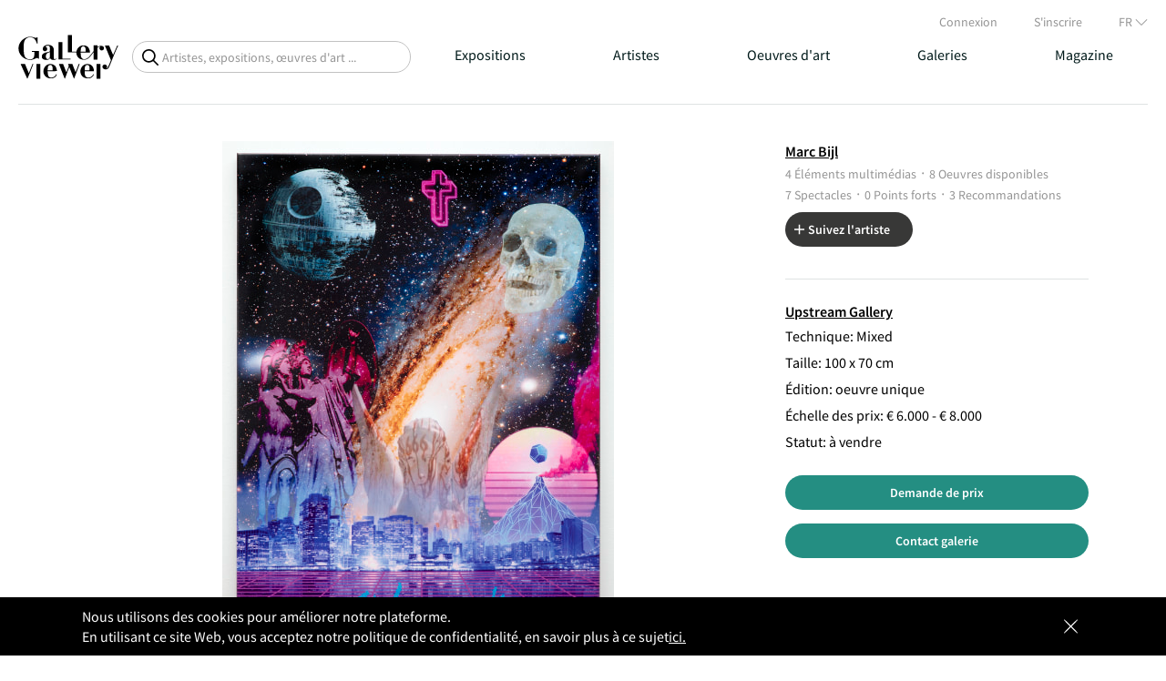

--- FILE ---
content_type: text/html; charset=utf-8
request_url: https://galleryviewer.com/fr/oeuvres-d-art/44493/cyberpunk
body_size: 17404
content:

                <!doctype html>
                <html lang="fr" prefix="og: https://ogp.me/ns#" data-reactroot=""><head><script>
        (function(w,d,s,l,i){
			w[l]=w[l]||[];
			w[l].push({'gtm.start': new Date().getTime(),event:'gtm.js'});
			var f=d.getElementsByTagName(s)[0],
				j=d.createElement(s),
				dl=l!='dataLayer'?'&l='+l:'';

			j.async=true;
			j.src='https://www.googletagmanager.com/gtm.js?id='+i+dl;
			f.parentNode.insertBefore(j,f);
		})(window,document,'script','dataLayer','GTM-TN794P9')
</script><title data-react-helmet="true">Cyberpunk | Marc Bijl | Visionneuse de galerie</title><meta data-react-helmet="true" name="charSet" content="utf-8"/><meta data-react-helmet="true" name="theme-color" content="#000000"/><meta data-react-helmet="true" name="viewport" content="width=device-width, initial-scale=1, user-scalable=yes"/><meta data-react-helmet="true" name="google-site-verification" content="tG8Ge7R4qucnrbpaOO2SINaR4MNxRaNKD3BtKZ_dMF8"/><meta data-react-helmet="true" name="language" content="FR"/><meta data-react-helmet="true" name="robots" content="index,follow"/><meta data-react-helmet="true" property="og:url" content="https://galleryviewer.com/fr/oeuvres-d-art/44493/cyberpunk"/><meta data-react-helmet="true" name="description" content="Cyberpunk, 2021. Voir toutes les œuvres de Marc Bijl, représentées par Upstream Gallery."/><meta data-react-helmet="true" property="og:title" content="Cyberpunk | Marc Bijl | Visionneuse de galerie"/><meta data-react-helmet="true" property="og:image" content="https://res.cloudinary.com/dsvessvkt/image/upload/v1645619908/production/artworks/ltshqayoopswdrmnixzc.jpg"/><meta data-react-helmet="true" property="og:description" content="Cyberpunk, 2021. Voir toutes les œuvres de Marc Bijl, représentées par Upstream Gallery."/><link data-react-helmet="true" rel="icon" type="image/png" href="/static/assets/home.10c34ad2.ico"/><link data-react-helmet="true" rel="preconnect" href="https://fonts.gstatic.com/" crossorigin="anonymous"/><link data-react-helmet="true" rel="preconnect" href="https://connect.facebook.net/" crossorigin="anonymous"/><link data-react-helmet="true" rel="preconnect" href="https://www.googletagmanager.com/" crossorigin="anonymous"/><link data-react-helmet="true" rel="preconnect" href="https://widget.cloudinary.com/" crossorigin="anonymous"/><link data-react-helmet="true" rel="preconnect" href="https://api.galleryviewer.com" crossorigin="anonymous"/><link data-react-helmet="true" rel="alternate" href="https://galleryviewer.com/en/artwork/44493/cyberpunk" hrefLang="en"/><link data-react-helmet="true" rel="alternate" href="https://galleryviewer.com/nl/kunstwerk/44493/cyberpunk" hrefLang="nl"/><link data-react-helmet="true" rel="alternate" href="https://galleryviewer.com/fr/oeuvres-d-art/44493/cyberpunk" hrefLang="fr"/><link data-react-helmet="true" rel="alternate" href="https://galleryviewer.com/en/artwork/44493/cyberpunk" hrefLang="x-default"/><link data-react-helmet="true" rel="canonical" href="https://galleryviewer.com/fr/oeuvres-d-art/44493/cyberpunk"/><style data-react-helmet="true" type="text/css">
                                            * {
                                                box-sizing: border-box;
                                                -webkit-overflow-scrolling: touch;
                                            }
                                            .ps__rail-y {
                                                opacity: 1 !important;
                                            }
                                            .ps__thumb-y {
                                                background-color: #7f7f7f !important;
                                            }
                                            .lazy-load-image-background {display: inline !important;}
                                            
	.slick-list,.slick-slider,.slick-track{position:relative;display:block}.slick-loading .slick-slide,.slick-loading .slick-track{visibility:hidden}.slick-slider{box-sizing:border-box;-webkit-user-select:none;-moz-user-select:none;-ms-user-select:none;user-select:none;-webkit-touch-callout:none;-khtml-user-select:none;-ms-touch-action:pan-y;touch-action:pan-y;-webkit-tap-highlight-color:transparent}.slick-list{overflow:hidden;margin:0;padding:0}.slick-list:focus{outline:0}.slick-list.dragging{cursor:pointer;cursor:hand}.slick-slider .slick-list,.slick-slider .slick-track{-webkit-transform:translate3d(0,0,0);-moz-transform:translate3d(0,0,0);-ms-transform:translate3d(0,0,0);-o-transform:translate3d(0,0,0);transform:translate3d(0,0,0)}.slick-track{top:0;left:0}.slick-track:after,.slick-track:before{display:table;content:''}.slick-track:after{clear:both}.slick-slide{display:none;float:left;height:100%;min-height:1px}[dir=rtl] .slick-slide{float:right}.slick-slide img{display:block}.slick-slide.slick-loading img{display:none}.slick-slide.dragging img{pointer-events:none}.slick-initialized .slick-slide{display:block}.slick-vertical .slick-slide{display:block;height:auto;border:1px solid transparent}.slick-arrow.slick-hidden{display:none}
	@charset 'UTF-8';.slick-dots,.slick-next,.slick-prev{position:absolute;display:block;padding:0}.slick-dots li button:before,.slick-next:before,.slick-prev:before{font-family:slick;-webkit-font-smoothing:antialiased;-moz-osx-font-smoothing:grayscale}.slick-loading .slick-list{background:url(ajax-loader.gif) center center no-repeat #fff}@font-face{font-family:slick;font-display:optional;font-weight:400;font-style:normal;src:url(fonts/slick.eot);src:url(fonts/slick.eot?#iefix) format('embedded-opentype'),url(fonts/slick.woff) format('woff'),url(fonts/slick.ttf) format('truetype'),url(fonts/slick.svg#slick) format('svg')}.slick-next,.slick-prev{font-size:0;line-height:0;top:50%;width:20px;height:20px;-webkit-transform:translate(0,-50%);-ms-transform:translate(0,-50%);transform:translate(0,-50%);cursor:pointer;color:transparent;border:none;outline:0;background:0 0}.slick-next:focus,.slick-next:hover,.slick-prev:focus,.slick-prev:hover{color:transparent;outline:0;background:0 0}.slick-next:focus:before,.slick-next:hover:before,.slick-prev:focus:before,.slick-prev:hover:before{opacity:1}.slick-next.slick-disabled:before,.slick-prev.slick-disabled:before{opacity:.25}.slick-next:before,.slick-prev:before{font-size:20px;line-height:1;opacity:.75;color:#fff}.slick-prev{left:-25px}[dir=rtl] .slick-prev{right:-25px;left:auto}.slick-prev:before{content:'â†'}.slick-next:before,[dir=rtl] .slick-prev:before{content:'â†’'}.slick-next{right:-25px}[dir=rtl] .slick-next{right:auto;left:-25px}[dir=rtl] .slick-next:before{content:'â†'}.slick-dotted.slick-slider{margin-bottom:30px}.slick-dots{bottom:-25px;width:100%;margin:0;list-style:none;text-align:center}.slick-dots li{position:relative;display:inline-block;width:20px;height:20px;margin:0 5px;padding:0;cursor:pointer}.slick-dots li button{font-size:0;line-height:0;display:block;width:20px;height:20px;padding:5px;cursor:pointer;color:transparent;border:0;outline:0;background:0 0}.slick-dots li button:focus,.slick-dots li button:hover{outline:0}.slick-dots li button:focus:before,.slick-dots li button:hover:before{opacity:1}.slick-dots li button:before{font-size:6px;line-height:20px;position:absolute;top:0;left:0;width:20px;height:20px;content:'â€¢';text-align:center;opacity:.25;color:#000}.slick-dots li.slick-active button:before{opacity:.75;color:#000}

                                            
	/* latin-ext */
	@font-face {
	  font-family: 'Lato';
	  font-style: normal;
	  font-weight: 400;
	  font-display: swap;
	  src: local('Lato Regular'), local('Lato-Regular'), url(https://fonts.gstatic.com/s/lato/v14/S6uyw4BMUTPHjxAwXiWtFCfQ7A.woff2) format('woff2');
	  unicode-range: U+0100-024F, U+0259, U+1E00-1EFF, U+2020, U+20A0-20AB, U+20AD-20CF, U+2113, U+2C60-2C7F, U+A720-A7FF;
	}
	/* latin */
	@font-face {
	  font-family: 'Lato';
	  font-style: normal;
	  font-weight: 400;
	  font-display: swap;
	  src: local('Lato Regular'), local('Lato-Regular'), url(https://fonts.gstatic.com/s/lato/v14/S6uyw4BMUTPHjx4wXiWtFCc.woff2) format('woff2');
	  unicode-range: U+0000-00FF, U+0131, U+0152-0153, U+02BB-02BC, U+02C6, U+02DA, U+02DC, U+2000-206F, U+2074, U+20AC, U+2122, U+2191, U+2193, U+2212, U+2215, U+FEFF, U+FFFD;
	}
	/* latin-ext */
	@font-face {
	  font-family: 'Lato';
	  font-style: normal;
	  font-weight: 700;
	  font-display: swap;
	  src: local('Lato Bold'), local('Lato-Bold'), url(https://fonts.gstatic.com/s/lato/v14/S6u9w4BMUTPHh6UVSwaPGQ3q5d0N7w.woff2) format('woff2');
	  unicode-range: U+0100-024F, U+0259, U+1E00-1EFF, U+2020, U+20A0-20AB, U+20AD-20CF, U+2113, U+2C60-2C7F, U+A720-A7FF;
	}
	/* latin */
	@font-face {
	  font-family: 'Lato';
	  font-style: normal;
	  font-weight: 700;
	  font-display: swap;
	  src: local('Lato Bold'), local('Lato-Bold'), url(https://fonts.gstatic.com/s/lato/v14/S6u9w4BMUTPHh6UVSwiPGQ3q5d0.woff2) format('woff2');
	  unicode-range: U+0000-00FF, U+0131, U+0152-0153, U+02BB-02BC, U+02C6, U+02DA, U+02DC, U+2000-206F, U+2074, U+20AC, U+2122, U+2191, U+2193, U+2212, U+2215, U+FEFF, U+FFFD;
	}
	/* cyrillic-ext */
	@font-face {
	  font-family: 'Montserrat';
	  font-style: normal;
	  font-weight: 300;
	  font-display: swap;
	  src: local('Montserrat Light'), local('Montserrat-Light'), url(https://fonts.gstatic.com/s/montserrat/v12/JTURjIg1_i6t8kCHKm45_cJD3gTD_vx3rCubqg.woff2) format('woff2');
	  unicode-range: U+0460-052F, U+1C80-1C88, U+20B4, U+2DE0-2DFF, U+A640-A69F, U+FE2E-FE2F;
	}
	/* cyrillic */
	@font-face {
	  font-family: 'Montserrat';
	  font-style: normal;
	  font-weight: 300;
	  font-display: swap;
	  src: local('Montserrat Light'), local('Montserrat-Light'), url(https://fonts.gstatic.com/s/montserrat/v12/JTURjIg1_i6t8kCHKm45_cJD3g3D_vx3rCubqg.woff2) format('woff2');
	  unicode-range: U+0400-045F, U+0490-0491, U+04B0-04B1, U+2116;
	}
	/* vietnamese */
	@font-face {
	  font-family: 'Montserrat';
	  font-style: normal;
	  font-weight: 300;
	  font-display: swap;
	  src: local('Montserrat Light'), local('Montserrat-Light'), url(https://fonts.gstatic.com/s/montserrat/v12/JTURjIg1_i6t8kCHKm45_cJD3gbD_vx3rCubqg.woff2) format('woff2');
	  unicode-range: U+0102-0103, U+0110-0111, U+1EA0-1EF9, U+20AB;
	}
	/* latin-ext */
	@font-face {
	  font-family: 'Montserrat';
	  font-style: normal;
	  font-weight: 300;
	  font-display: swap;
	  src: local('Montserrat Light'), local('Montserrat-Light'), url(https://fonts.gstatic.com/s/montserrat/v12/JTURjIg1_i6t8kCHKm45_cJD3gfD_vx3rCubqg.woff2) format('woff2');
	  unicode-range: U+0100-024F, U+0259, U+1E00-1EFF, U+2020, U+20A0-20AB, U+20AD-20CF, U+2113, U+2C60-2C7F, U+A720-A7FF;
	}
	/* latin */
	@font-face {
	  font-family: 'Montserrat';
	  font-style: normal;
	  font-weight: 300;
	  font-display: swap;
	  src: local('Montserrat Light'), local('Montserrat-Light'), url(https://fonts.gstatic.com/s/montserrat/v12/JTURjIg1_i6t8kCHKm45_cJD3gnD_vx3rCs.woff2) format('woff2');
	  unicode-range: U+0000-00FF, U+0131, U+0152-0153, U+02BB-02BC, U+02C6, U+02DA, U+02DC, U+2000-206F, U+2074, U+20AC, U+2122, U+2191, U+2193, U+2212, U+2215, U+FEFF, U+FFFD;
	}
	/* cyrillic-ext */
	@font-face {
	  font-family: 'Montserrat';
	  font-style: normal;
	  font-weight: 400;
	  font-display: swap;
	  src: local('Montserrat Regular'), local('Montserrat-Regular'), url(https://fonts.gstatic.com/s/montserrat/v12/JTUSjIg1_i6t8kCHKm459WRhyyTh89ZNpQ.woff2) format('woff2');
	  unicode-range: U+0460-052F, U+1C80-1C88, U+20B4, U+2DE0-2DFF, U+A640-A69F, U+FE2E-FE2F;
	}
	/* cyrillic */
	@font-face {
	  font-family: 'Montserrat';
	  font-style: normal;
	  font-weight: 400;
	  font-display: swap;
	  src: local('Montserrat Regular'), local('Montserrat-Regular'), url(https://fonts.gstatic.com/s/montserrat/v12/JTUSjIg1_i6t8kCHKm459W1hyyTh89ZNpQ.woff2) format('woff2');
	  unicode-range: U+0400-045F, U+0490-0491, U+04B0-04B1, U+2116;
	}
	/* vietnamese */
	@font-face {
	  font-family: 'Montserrat';
	  font-style: normal;
	  font-weight: 400;
	  font-display: swap;
	  src: local('Montserrat Regular'), local('Montserrat-Regular'), url(https://fonts.gstatic.com/s/montserrat/v12/JTUSjIg1_i6t8kCHKm459WZhyyTh89ZNpQ.woff2) format('woff2');
	  unicode-range: U+0102-0103, U+0110-0111, U+1EA0-1EF9, U+20AB;
	}
	/* latin-ext */
	@font-face {
	  font-family: 'Montserrat';
	  font-style: normal;
	  font-weight: 400;
	  font-display: swap;
	  src: local('Montserrat Regular'), local('Montserrat-Regular'), url(https://fonts.gstatic.com/s/montserrat/v12/JTUSjIg1_i6t8kCHKm459WdhyyTh89ZNpQ.woff2) format('woff2');
	  unicode-range: U+0100-024F, U+0259, U+1E00-1EFF, U+2020, U+20A0-20AB, U+20AD-20CF, U+2113, U+2C60-2C7F, U+A720-A7FF;
	}
	/* latin */
	@font-face {
	  font-family: 'Montserrat';
	  font-style: normal;
	  font-weight: 400;
	  font-display: swap;
	  src: local('Montserrat Regular'), local('Montserrat-Regular'), url(https://fonts.gstatic.com/s/montserrat/v12/JTUSjIg1_i6t8kCHKm459WlhyyTh89Y.woff2) format('woff2');
	  unicode-range: U+0000-00FF, U+0131, U+0152-0153, U+02BB-02BC, U+02C6, U+02DA, U+02DC, U+2000-206F, U+2074, U+20AC, U+2122, U+2191, U+2193, U+2212, U+2215, U+FEFF, U+FFFD;
	}
	/* cyrillic-ext */
	@font-face {
	  font-family: 'Montserrat';
	  font-style: normal;
	  font-weight: 500;
	  font-display: swap;
	  src: local('Montserrat Medium'), local('Montserrat-Medium'), url(https://fonts.gstatic.com/s/montserrat/v12/JTURjIg1_i6t8kCHKm45_ZpC3gTD_vx3rCubqg.woff2) format('woff2');
	  unicode-range: U+0460-052F, U+1C80-1C88, U+20B4, U+2DE0-2DFF, U+A640-A69F, U+FE2E-FE2F;
	}
	/* cyrillic */
	@font-face {
	  font-family: 'Montserrat';
	  font-style: normal;
	  font-weight: 500;
	  font-display: swap;
	  src: local('Montserrat Medium'), local('Montserrat-Medium'), url(https://fonts.gstatic.com/s/montserrat/v12/JTURjIg1_i6t8kCHKm45_ZpC3g3D_vx3rCubqg.woff2) format('woff2');
	  unicode-range: U+0400-045F, U+0490-0491, U+04B0-04B1, U+2116;
	}
	/* vietnamese */
	@font-face {
	  font-family: 'Montserrat';
	  font-style: normal;
	  font-weight: 500;
	  font-display: swap;
	  src: local('Montserrat Medium'), local('Montserrat-Medium'), url(https://fonts.gstatic.com/s/montserrat/v12/JTURjIg1_i6t8kCHKm45_ZpC3gbD_vx3rCubqg.woff2) format('woff2');
	  unicode-range: U+0102-0103, U+0110-0111, U+1EA0-1EF9, U+20AB;
	}
	/* latin-ext */
	@font-face {
	  font-family: 'Montserrat';
	  font-style: normal;
	  font-weight: 500;
	  font-display: swap;
	  src: local('Montserrat Medium'), local('Montserrat-Medium'), url(https://fonts.gstatic.com/s/montserrat/v12/JTURjIg1_i6t8kCHKm45_ZpC3gfD_vx3rCubqg.woff2) format('woff2');
	  unicode-range: U+0100-024F, U+0259, U+1E00-1EFF, U+2020, U+20A0-20AB, U+20AD-20CF, U+2113, U+2C60-2C7F, U+A720-A7FF;
	}
	/* latin */
	@font-face {
	  font-family: 'Montserrat';
	  font-style: normal;
	  font-weight: 500;
	  font-display: swap;
	  src: local('Montserrat Medium'), local('Montserrat-Medium'), url(https://fonts.gstatic.com/s/montserrat/v12/JTURjIg1_i6t8kCHKm45_ZpC3gnD_vx3rCs.woff2) format('woff2');
	  unicode-range: U+0000-00FF, U+0131, U+0152-0153, U+02BB-02BC, U+02C6, U+02DA, U+02DC, U+2000-206F, U+2074, U+20AC, U+2122, U+2191, U+2193, U+2212, U+2215, U+FEFF, U+FFFD;
	}
	/* cyrillic-ext */
	@font-face {
	  font-family: 'Montserrat';
	  font-style: normal;
	  font-weight: 600;
	  font-display: swap;
	  src: local('Montserrat SemiBold'), local('Montserrat-SemiBold'), url(https://fonts.gstatic.com/s/montserrat/v12/JTURjIg1_i6t8kCHKm45_bZF3gTD_vx3rCubqg.woff2) format('woff2');
	  unicode-range: U+0460-052F, U+1C80-1C88, U+20B4, U+2DE0-2DFF, U+A640-A69F, U+FE2E-FE2F;
	}
	/* cyrillic */
	@font-face {
	  font-family: 'Montserrat';
	  font-style: normal;
	  font-weight: 600;
	  font-display: swap;
	  src: local('Montserrat SemiBold'), local('Montserrat-SemiBold'), url(https://fonts.gstatic.com/s/montserrat/v12/JTURjIg1_i6t8kCHKm45_bZF3g3D_vx3rCubqg.woff2) format('woff2');
	  unicode-range: U+0400-045F, U+0490-0491, U+04B0-04B1, U+2116;
	}
	/* vietnamese */
	@font-face {
	  font-family: 'Montserrat';
	  font-style: normal;
	  font-weight: 600;
	  font-display: swap;
	  src: local('Montserrat SemiBold'), local('Montserrat-SemiBold'), url(https://fonts.gstatic.com/s/montserrat/v12/JTURjIg1_i6t8kCHKm45_bZF3gbD_vx3rCubqg.woff2) format('woff2');
	  unicode-range: U+0102-0103, U+0110-0111, U+1EA0-1EF9, U+20AB;
	}
	/* latin-ext */
	@font-face {
	  font-family: 'Montserrat';
	  font-style: normal;
	  font-weight: 600;
	  font-display: swap;
	  src: local('Montserrat SemiBold'), local('Montserrat-SemiBold'), url(https://fonts.gstatic.com/s/montserrat/v12/JTURjIg1_i6t8kCHKm45_bZF3gfD_vx3rCubqg.woff2) format('woff2');
	  unicode-range: U+0100-024F, U+0259, U+1E00-1EFF, U+2020, U+20A0-20AB, U+20AD-20CF, U+2113, U+2C60-2C7F, U+A720-A7FF;
	}
	/* latin */
	@font-face {
	  font-family: 'Montserrat';
	  font-style: normal;
	  font-weight: 600;
	  font-display: swap;
	  src: local('Montserrat SemiBold'), local('Montserrat-SemiBold'), url(https://fonts.gstatic.com/s/montserrat/v12/JTURjIg1_i6t8kCHKm45_bZF3gnD_vx3rCs.woff2) format('woff2');
	  unicode-range: U+0000-00FF, U+0131, U+0152-0153, U+02BB-02BC, U+02C6, U+02DA, U+02DC, U+2000-206F, U+2074, U+20AC, U+2122, U+2191, U+2193, U+2212, U+2215, U+FEFF, U+FFFD;
	}
	/* cyrillic-ext */
	@font-face {
	  font-family: 'Montserrat';
	  font-style: normal;
	  font-weight: 700;
	  font-display: swap;
	  src: local('Montserrat Bold'), local('Montserrat-Bold'), url(https://fonts.gstatic.com/s/montserrat/v12/JTURjIg1_i6t8kCHKm45_dJE3gTD_vx3rCubqg.woff2) format('woff2');
	  unicode-range: U+0460-052F, U+1C80-1C88, U+20B4, U+2DE0-2DFF, U+A640-A69F, U+FE2E-FE2F;
	}
	/* cyrillic */
	@font-face {
	  font-family: 'Montserrat';
	  font-style: normal;
	  font-weight: 700;
	  font-display: swap;
	  src: local('Montserrat Bold'), local('Montserrat-Bold'), url(https://fonts.gstatic.com/s/montserrat/v12/JTURjIg1_i6t8kCHKm45_dJE3g3D_vx3rCubqg.woff2) format('woff2');
	  unicode-range: U+0400-045F, U+0490-0491, U+04B0-04B1, U+2116;
	}
	/* vietnamese */
	@font-face {
	  font-family: 'Montserrat';
	  font-style: normal;
	  font-weight: 700;
	  font-display: swap;
	  src: local('Montserrat Bold'), local('Montserrat-Bold'), url(https://fonts.gstatic.com/s/montserrat/v12/JTURjIg1_i6t8kCHKm45_dJE3gbD_vx3rCubqg.woff2) format('woff2');
	  unicode-range: U+0102-0103, U+0110-0111, U+1EA0-1EF9, U+20AB;
	}
	/* latin-ext */
	@font-face {
	  font-family: 'Montserrat';
	  font-style: normal;
	  font-weight: 700;
	  font-display: swap;
	  src: local('Montserrat Bold'), local('Montserrat-Bold'), url(https://fonts.gstatic.com/s/montserrat/v12/JTURjIg1_i6t8kCHKm45_dJE3gfD_vx3rCubqg.woff2) format('woff2');
	  unicode-range: U+0100-024F, U+0259, U+1E00-1EFF, U+2020, U+20A0-20AB, U+20AD-20CF, U+2113, U+2C60-2C7F, U+A720-A7FF;
	}
	/* latin */
	@font-face {
	  font-family: 'Montserrat';
	  font-style: normal;
	  font-weight: 700;
	  font-display: swap;
	  src: local('Montserrat Bold'), local('Montserrat-Bold'), url(https://fonts.gstatic.com/s/montserrat/v12/JTURjIg1_i6t8kCHKm45_dJE3gnD_vx3rCs.woff2) format('woff2');
	  unicode-range: U+0000-00FF, U+0131, U+0152-0153, U+02BB-02BC, U+02C6, U+02DA, U+02DC, U+2000-206F, U+2074, U+20AC, U+2122, U+2191, U+2193, U+2212, U+2215, U+FEFF, U+FFFD;
	}
	/* cyrillic-ext */
	@font-face {
	  font-family: 'Montserrat';
	  font-style: normal;
	  font-weight: 800;
	  font-display: swap;
	  src: local('Montserrat ExtraBold'), local('Montserrat-ExtraBold'), url(https://fonts.gstatic.com/s/montserrat/v12/JTURjIg1_i6t8kCHKm45_c5H3gTD_vx3rCubqg.woff2) format('woff2');
	  unicode-range: U+0460-052F, U+1C80-1C88, U+20B4, U+2DE0-2DFF, U+A640-A69F, U+FE2E-FE2F;
	}
	/* cyrillic */
	@font-face {
	  font-family: 'Montserrat';
	  font-style: normal;
	  font-weight: 800;
	  font-display: swap;
	  src: local('Montserrat ExtraBold'), local('Montserrat-ExtraBold'), url(https://fonts.gstatic.com/s/montserrat/v12/JTURjIg1_i6t8kCHKm45_c5H3g3D_vx3rCubqg.woff2) format('woff2');
	  unicode-range: U+0400-045F, U+0490-0491, U+04B0-04B1, U+2116;
	}
	/* vietnamese */
	@font-face {
	  font-family: 'Montserrat';
	  font-style: normal;
	  font-weight: 800;
	  font-display: swap;
	  src: local('Montserrat ExtraBold'), local('Montserrat-ExtraBold'), url(https://fonts.gstatic.com/s/montserrat/v12/JTURjIg1_i6t8kCHKm45_c5H3gbD_vx3rCubqg.woff2) format('woff2');
	  unicode-range: U+0102-0103, U+0110-0111, U+1EA0-1EF9, U+20AB;
	}
	/* latin-ext */
	@font-face {
	  font-family: 'Montserrat';
	  font-style: normal;
	  font-weight: 800;
	  font-display: swap;
	  src: local('Montserrat ExtraBold'), local('Montserrat-ExtraBold'), url(https://fonts.gstatic.com/s/montserrat/v12/JTURjIg1_i6t8kCHKm45_c5H3gfD_vx3rCubqg.woff2) format('woff2');
	  unicode-range: U+0100-024F, U+0259, U+1E00-1EFF, U+2020, U+20A0-20AB, U+20AD-20CF, U+2113, U+2C60-2C7F, U+A720-A7FF;
	}
	/* latin */
	@font-face {
	  font-family: 'Montserrat';
	  font-style: normal;
	  font-weight: 800;
	  font-display: swap;
	  src: local('Montserrat ExtraBold'), local('Montserrat-ExtraBold'), url(https://fonts.gstatic.com/s/montserrat/v12/JTURjIg1_i6t8kCHKm45_c5H3gnD_vx3rCs.woff2) format('woff2');
	  unicode-range: U+0000-00FF, U+0131, U+0152-0153, U+02BB-02BC, U+02C6, U+02DA, U+02DC, U+2000-206F, U+2074, U+20AC, U+2122, U+2191, U+2193, U+2212, U+2215, U+FEFF, U+FFFD;
	}
	/* cyrillic-ext */
	@font-face {
	  font-family: 'Source Sans Pro';
	  font-style: normal;
	  font-weight: 400;
	  font-display: swap;
	  src: local('Source Sans Pro Regular'), local('SourceSansPro-Regular'), url(https://fonts.gstatic.com/s/sourcesanspro/v11/6xK3dSBYKcSV-LCoeQqfX1RYOo3qNa7lujVj9_mf.woff2) format('woff2');
	  unicode-range: U+0460-052F, U+1C80-1C88, U+20B4, U+2DE0-2DFF, U+A640-A69F, U+FE2E-FE2F;
	}
	/* cyrillic */
	@font-face {
	  font-family: 'Source Sans Pro';
	  font-style: normal;
	  font-weight: 400;
	  font-display: swap;
	  src: local('Source Sans Pro Regular'), local('SourceSansPro-Regular'), url(https://fonts.gstatic.com/s/sourcesanspro/v11/6xK3dSBYKcSV-LCoeQqfX1RYOo3qPK7lujVj9_mf.woff2) format('woff2');
	  unicode-range: U+0400-045F, U+0490-0491, U+04B0-04B1, U+2116;
	}
	/* greek-ext */
	@font-face {
	  font-family: 'Source Sans Pro';
	  font-style: normal;
	  font-weight: 400;
	  font-display: swap;
	  src: local('Source Sans Pro Regular'), local('SourceSansPro-Regular'), url(https://fonts.gstatic.com/s/sourcesanspro/v11/6xK3dSBYKcSV-LCoeQqfX1RYOo3qNK7lujVj9_mf.woff2) format('woff2');
	  unicode-range: U+1F00-1FFF;
	}
	/* greek */
	@font-face {
	  font-family: 'Source Sans Pro';
	  font-style: normal;
	  font-weight: 400;
	  font-display: swap;
	  src: local('Source Sans Pro Regular'), local('SourceSansPro-Regular'), url(https://fonts.gstatic.com/s/sourcesanspro/v11/6xK3dSBYKcSV-LCoeQqfX1RYOo3qO67lujVj9_mf.woff2) format('woff2');
	  unicode-range: U+0370-03FF;
	}
	/* vietnamese */
	@font-face {
	  font-family: 'Source Sans Pro';
	  font-style: normal;
	  font-weight: 400;
	  font-display: swap;
	  src: local('Source Sans Pro Regular'), local('SourceSansPro-Regular'), url(https://fonts.gstatic.com/s/sourcesanspro/v11/6xK3dSBYKcSV-LCoeQqfX1RYOo3qN67lujVj9_mf.woff2) format('woff2');
	  unicode-range: U+0102-0103, U+0110-0111, U+1EA0-1EF9, U+20AB;
	}
	/* latin-ext */
	@font-face {
	  font-family: 'Source Sans Pro';
	  font-style: normal;
	  font-weight: 400;
	  font-display: swap;
	  src: local('Source Sans Pro Regular'), local('SourceSansPro-Regular'), url(https://fonts.gstatic.com/s/sourcesanspro/v11/6xK3dSBYKcSV-LCoeQqfX1RYOo3qNq7lujVj9_mf.woff2) format('woff2');
	  unicode-range: U+0100-024F, U+0259, U+1E00-1EFF, U+2020, U+20A0-20AB, U+20AD-20CF, U+2113, U+2C60-2C7F, U+A720-A7FF;
	}
	/* latin */
	@font-face {
	  font-family: 'Source Sans Pro';
	  font-style: normal;
	  font-weight: 400;
	  font-display: swap;
	  src: local('Source Sans Pro Regular'), local('SourceSansPro-Regular'), url(https://fonts.gstatic.com/s/sourcesanspro/v11/6xK3dSBYKcSV-LCoeQqfX1RYOo3qOK7lujVj9w.woff2) format('woff2');
	  unicode-range: U+0000-00FF, U+0131, U+0152-0153, U+02BB-02BC, U+02C6, U+02DA, U+02DC, U+2000-206F, U+2074, U+20AC, U+2122, U+2191, U+2193, U+2212, U+2215, U+FEFF, U+FFFD;
	}
	/* cyrillic-ext */
	@font-face {
	  font-family: 'Source Sans Pro';
	  font-style: normal;
	  font-weight: 600;
	  font-display: swap;
	  src: local('Source Sans Pro SemiBold'), local('SourceSansPro-SemiBold'), url(https://fonts.gstatic.com/s/sourcesanspro/v11/6xKydSBYKcSV-LCoeQqfX1RYOo3i54rwmhdu3cOWxy40.woff2) format('woff2');
	  unicode-range: U+0460-052F, U+1C80-1C88, U+20B4, U+2DE0-2DFF, U+A640-A69F, U+FE2E-FE2F;
	}
	/* cyrillic */
	@font-face {
	  font-family: 'Source Sans Pro';
	  font-style: normal;
	  font-weight: 600;
	  font-display: swap;
	  src: local('Source Sans Pro SemiBold'), local('SourceSansPro-SemiBold'), url(https://fonts.gstatic.com/s/sourcesanspro/v11/6xKydSBYKcSV-LCoeQqfX1RYOo3i54rwkxdu3cOWxy40.woff2) format('woff2');
	  unicode-range: U+0400-045F, U+0490-0491, U+04B0-04B1, U+2116;
	}
	/* greek-ext */
	@font-face {
	  font-family: 'Source Sans Pro';
	  font-style: normal;
	  font-weight: 600;
	  font-display: swap;
	  src: local('Source Sans Pro SemiBold'), local('SourceSansPro-SemiBold'), url(https://fonts.gstatic.com/s/sourcesanspro/v11/6xKydSBYKcSV-LCoeQqfX1RYOo3i54rwmxdu3cOWxy40.woff2) format('woff2');
	  unicode-range: U+1F00-1FFF;
	}
	/* greek */
	@font-face {
	  font-family: 'Source Sans Pro';
	  font-style: normal;
	  font-weight: 600;
	  font-display: swap;
	  src: local('Source Sans Pro SemiBold'), local('SourceSansPro-SemiBold'), url(https://fonts.gstatic.com/s/sourcesanspro/v11/6xKydSBYKcSV-LCoeQqfX1RYOo3i54rwlBdu3cOWxy40.woff2) format('woff2');
	  unicode-range: U+0370-03FF;
	}
	/* vietnamese */
	@font-face {
	  font-family: 'Source Sans Pro';
	  font-style: normal;
	  font-weight: 600;
	  font-display: swap;
	  src: local('Source Sans Pro SemiBold'), local('SourceSansPro-SemiBold'), url(https://fonts.gstatic.com/s/sourcesanspro/v11/6xKydSBYKcSV-LCoeQqfX1RYOo3i54rwmBdu3cOWxy40.woff2) format('woff2');
	  unicode-range: U+0102-0103, U+0110-0111, U+1EA0-1EF9, U+20AB;
	}
	/* latin-ext */
	@font-face {
	  font-family: 'Source Sans Pro';
	  font-style: normal;
	  font-weight: 600;
	  font-display: swap;
	  src: local('Source Sans Pro SemiBold'), local('SourceSansPro-SemiBold'), url(https://fonts.gstatic.com/s/sourcesanspro/v11/6xKydSBYKcSV-LCoeQqfX1RYOo3i54rwmRdu3cOWxy40.woff2) format('woff2');
	  unicode-range: U+0100-024F, U+0259, U+1E00-1EFF, U+2020, U+20A0-20AB, U+20AD-20CF, U+2113, U+2C60-2C7F, U+A720-A7FF;
	}
	/* latin */
	@font-face {
	  font-family: 'Source Sans Pro';
	  font-style: normal;
	  font-weight: 600;
	  font-display: swap;
	  src: local('Source Sans Pro SemiBold'), local('SourceSansPro-SemiBold'), url(https://fonts.gstatic.com/s/sourcesanspro/v11/6xKydSBYKcSV-LCoeQqfX1RYOo3i54rwlxdu3cOWxw.woff2) format('woff2');
	  unicode-range: U+0000-00FF, U+0131, U+0152-0153, U+02BB-02BC, U+02C6, U+02DA, U+02DC, U+2000-206F, U+2074, U+20AC, U+2122, U+2191, U+2193, U+2212, U+2215, U+FEFF, U+FFFD;
	}
	/* cyrillic-ext */
	@font-face {
	  font-family: 'Source Sans Pro';
	  font-style: normal;
	  font-weight: 700;
	  font-display: swap;
	  src: local('Source Sans Pro Bold'), local('SourceSansPro-Bold'), url(https://fonts.gstatic.com/s/sourcesanspro/v11/6xKydSBYKcSV-LCoeQqfX1RYOo3ig4vwmhdu3cOWxy40.woff2) format('woff2');
	  unicode-range: U+0460-052F, U+1C80-1C88, U+20B4, U+2DE0-2DFF, U+A640-A69F, U+FE2E-FE2F;
	}
	/* cyrillic */
	@font-face {
	  font-family: 'Source Sans Pro';
	  font-style: normal;
	  font-weight: 700;
	  font-display: swap;
	  src: local('Source Sans Pro Bold'), local('SourceSansPro-Bold'), url(https://fonts.gstatic.com/s/sourcesanspro/v11/6xKydSBYKcSV-LCoeQqfX1RYOo3ig4vwkxdu3cOWxy40.woff2) format('woff2');
	  unicode-range: U+0400-045F, U+0490-0491, U+04B0-04B1, U+2116;
	}
	/* greek-ext */
	@font-face {
	  font-family: 'Source Sans Pro';
	  font-style: normal;
	  font-weight: 700;
	  font-display: swap;
	  src: local('Source Sans Pro Bold'), local('SourceSansPro-Bold'), url(https://fonts.gstatic.com/s/sourcesanspro/v11/6xKydSBYKcSV-LCoeQqfX1RYOo3ig4vwmxdu3cOWxy40.woff2) format('woff2');
	  unicode-range: U+1F00-1FFF;
	}
	/* greek */
	@font-face {
	  font-family: 'Source Sans Pro';
	  font-style: normal;
	  font-weight: 700;
	  font-display: swap;
	  src: local('Source Sans Pro Bold'), local('SourceSansPro-Bold'), url(https://fonts.gstatic.com/s/sourcesanspro/v11/6xKydSBYKcSV-LCoeQqfX1RYOo3ig4vwlBdu3cOWxy40.woff2) format('woff2');
	  unicode-range: U+0370-03FF;
	}
	/* vietnamese */
	@font-face {
	  font-family: 'Source Sans Pro';
	  font-style: normal;
	  font-weight: 700;
	  font-display: swap;
	  src: local('Source Sans Pro Bold'), local('SourceSansPro-Bold'), url(https://fonts.gstatic.com/s/sourcesanspro/v11/6xKydSBYKcSV-LCoeQqfX1RYOo3ig4vwmBdu3cOWxy40.woff2) format('woff2');
	  unicode-range: U+0102-0103, U+0110-0111, U+1EA0-1EF9, U+20AB;
	}
	/* latin-ext */
	@font-face {
	  font-family: 'Source Sans Pro';
	  font-style: normal;
	  font-weight: 700;
	  font-display: swap;
	  src: local('Source Sans Pro Bold'), local('SourceSansPro-Bold'), url(https://fonts.gstatic.com/s/sourcesanspro/v11/6xKydSBYKcSV-LCoeQqfX1RYOo3ig4vwmRdu3cOWxy40.woff2) format('woff2');
	  unicode-range: U+0100-024F, U+0259, U+1E00-1EFF, U+2020, U+20A0-20AB, U+20AD-20CF, U+2113, U+2C60-2C7F, U+A720-A7FF;
	}
	/* latin */
	@font-face {
	  font-family: 'Source Sans Pro';
	  font-style: normal;
	  font-weight: 700;
	  font-display: swap;
	  src: local('Source Sans Pro Bold'), local('SourceSansPro-Bold'), url(https://fonts.gstatic.com/s/sourcesanspro/v11/6xKydSBYKcSV-LCoeQqfX1RYOo3ig4vwlxdu3cOWxw.woff2) format('woff2');
	  unicode-range: U+0000-00FF, U+0131, U+0152-0153, U+02BB-02BC, U+02C6, U+02DA, U+02DC, U+2000-206F, U+2074, U+20AC, U+2122, U+2191, U+2193, U+2212, U+2215, U+FEFF, U+FFFD;
	}

                                        </style><link rel="stylesheet" href="https://galleryviewer.com/static/bundle.da111ae6ad86254e2dff.css"/><link rel="stylesheet" href="https://galleryviewer.com/static/0.6e1dc085328c3551d1e9.css"/><style data-styled="cJmxan jzDnAx irQBFc deJmuy eggBmJ bytONo icgVnh fHgyhL ffjKaE dBiHUm hWOWvH bVnpVp qWYaX wxLbQ eCWtqi hFRwHS eFuMvt fWAgAl mZGQl gHfwmH dtIYze bMrdAq iQqvcN cToGtu iFoxiF eWSMbN dvlGmx kWVDhH hzpuus cvKDnu kbUUfx hIuXyi eGhhwK kQgGXH bJTzds gayeyO jaEEtw fYuQmI gQJecY jSZDa kRKkqH fVjSwV eGsolu qVqSR ddXktC hSGFyD cXvadL msIwH iRJTry evlFxF gbkdfd kqSRDj EpavH fudoTi hVhJMm kXlVaU gyILKQ rTxrE fGkJwA hwDtyb bFLbTK bnxvLO exnrFB eQkFwD cXCpDs evgLSS jqAsrS kOxWjL kgdQbG cUodgL eANDQm fntKoc cVjFIB eILPbL eRmyef jyfeXG cIvANt jTryaL jCKevf iSssdC jKUeHL iInAmX bOuMXP ldgFJx cOHbIk egIptc fVNFbJ dkCMcK dJGtji jvIRIH kZsHQU gRUWyo ktNQOy" data-styled-version="4.4.1">
/* sc-component-id: sc-bdVaJa */
.fYuQmI{width:100%;height:0px;border-top:1px solid #DFE3E3;}
/* sc-component-id: sc-gZMcBi */
.bVnpVp{width:100%;height:100%;display:-webkit-box;display:-webkit-flex;display:-ms-flexbox;display:flex;-webkit-box-pack:center;-webkit-justify-content:center;-ms-flex-pack:center;justify-content:center;} .bVnpVp svg{width:100%;height:auto;}.qWYaX{width:100%;height:100%;display:-webkit-box;display:-webkit-flex;display:-ms-flexbox;display:flex;-webkit-box-pack:center;-webkit-justify-content:center;-ms-flex-pack:center;justify-content:center;} .qWYaX svg{width:100%;height:auto;fill:#949494;}.wxLbQ{width:100%;height:100%;display:-webkit-box;display:-webkit-flex;display:-ms-flexbox;display:flex;-webkit-box-pack:center;-webkit-justify-content:center;-ms-flex-pack:center;justify-content:center;} .wxLbQ svg{width:100%;height:auto;fill:#FFFFFF;}
/* sc-component-id: sc-kGXeez */
.bFLbTK{width:100%;display:-webkit-box;display:-webkit-flex;display:-ms-flexbox;display:flex;-webkit-align-items:center;-webkit-box-align:center;-ms-flex-align:center;align-items:center;padding:10px 25px;outline:none;position:relative;border-radius:30px;-webkit-box-pack:center;-webkit-justify-content:center;-ms-flex-pack:center;justify-content:center;background-color:rgb(56,56,55);border:none;cursor:pointer;} .bFLbTK:active{outline:none;border:none;} @media (max-width:320px) and (max-width:568px){.bFLbTK{min-height:30px;}}.bnxvLO{width:100%;display:-webkit-box;display:-webkit-flex;display:-ms-flexbox;display:flex;-webkit-align-items:center;-webkit-box-align:center;-ms-flex-align:center;align-items:center;padding:10px 15px;outline:none;position:relative;border-radius:30px;-webkit-box-pack:center;-webkit-justify-content:center;-ms-flex-pack:center;justify-content:center;background-color:#248E82;border:none;cursor:pointer;} .bnxvLO:active{outline:none;border:none;} @media (max-width:320px) and (max-width:568px){.bnxvLO{min-height:30px;}}.exnrFB{width:100%;display:-webkit-box;display:-webkit-flex;display:-ms-flexbox;display:flex;-webkit-align-items:center;-webkit-box-align:center;-ms-flex-align:center;align-items:center;padding:8px 15px;outline:none;position:relative;border-radius:30px;-webkit-box-pack:center;-webkit-justify-content:center;-ms-flex-pack:center;justify-content:center;background-color:#001A1A;border:none;cursor:pointer;} .exnrFB:active{outline:none;border:none;} @media (max-width:320px) and (max-width:568px){.exnrFB{min-height:30px;}}
/* sc-component-id: sc-kpOJdX */
.cXCpDs{color:#FFFFFF;overflow:hidden;font-size:14px;font-weight:600;font-family:'Source Sans Pro',sans-serif;text-align:start;white-space:nowrap;text-overflow:ellipsis;}.evgLSS{color:#FFFFFF;overflow:hidden;font-size:14px;font-weight:600;font-family:'Source Sans Pro',sans-serif;text-align:center;white-space:nowrap;text-overflow:ellipsis;}
/* sc-component-id: sc-dxgOiQ */
.eQkFwD{top:50%;width:11px;height:11px;position:absolute;-webkit-transform:translateY(-50%);-ms-transform:translateY(-50%);transform:translateY(-50%);left:10px;}
/* sc-component-id: sc-jAaTju */
.gayeyO{-webkit-text-decoration:none;text-decoration:none;color:#001A1A !important;}
/* sc-component-id: sc-jDwBTQ */
.fudoTi{-webkit-text-decoration:none;text-decoration:none;color:#000000 !important;}.hVhJMm{-webkit-text-decoration:none;text-decoration:none;max-width:100%;color:#000000 !important;}.kXlVaU{-webkit-text-decoration:none;text-decoration:none;color:#001A1A !important;}
/* sc-component-id: sc-gisBJw */
.eGsolu{position:relative;} .eGsolu .slick-dots{bottom:-30px;} .eGsolu .slick-dots > li{width:20px;height:20px;} .eGsolu .slick-dots > li > button{width:20px;height:20px;} .eGsolu .slick-dots > li > button:before{width:10px;height:10px;cursor:pointer;border:1px solid #000000;content:'';opacity:1;border-radius:10px;} .eGsolu .slick-dots > li.slick-active > button:before{background-color:#000000;}
/* sc-component-id: sc-jKVCRD */
.hWOWvH{width:110px;height:49px;cursor:pointer;} @media (max-width:768px){}
/* sc-component-id: sc-cooIXK */
.eFuMvt{width:100%;height:35px;border:1px solid #C2C2C2;position:relative;border-radius:20px;background-color:#FFFFFF;}
/* sc-component-id: sc-fcdeBU */
.fWAgAl{width:100%;height:100%;padding:0 10px 0 30px;display:-webkit-box;display:-webkit-flex;display:-ms-flexbox;display:flex;position:relative;-webkit-align-items:center;-webkit-box-align:center;-ms-flex-align:center;align-items:center;-webkit-box-pack:start;-webkit-justify-content:flex-start;-ms-flex-pack:start;justify-content:flex-start;}.mZGQl{width:100%;height:100%;padding:0 10px;display:-webkit-box;display:-webkit-flex;display:-ms-flexbox;display:flex;position:relative;-webkit-align-items:center;-webkit-box-align:center;-ms-flex-align:center;align-items:center;-webkit-box-pack:start;-webkit-justify-content:flex-start;-ms-flex-pack:start;justify-content:flex-start;}
/* sc-component-id: sc-gmeYpB */
.gHfwmH{width:85%;color:#000000;height:80%;border:none;padding:0;font-size:14px;-webkit-appearance:none;-moz-appearance:none;appearance:none;font-weight:600;font-family:'Source Sans Pro',sans-serif;-moz-appearance:textfield;-webkit-appearance:textfield;border-radius:17.5px;} .gHfwmH::-webkit-input-placeholder{color:#949494;font-size:14px;font-weight:100;} .gHfwmH::-moz-placeholder{color:#949494;font-size:14px;font-weight:100;} .gHfwmH:-ms-input-placeholder{color:#949494;font-size:14px;font-weight:100;} .gHfwmH::placeholder{color:#949494;font-size:14px;font-weight:100;} .gHfwmH:disabled{cursor:default;background-color:#FFFFFF;} .gHfwmH:invalid,.gHfwmH:focus{border:none;outline:none;} .gHfwmH:-webkit-autofill{-webkit-box-shadow:0 0 0px 1000px white inset;} .gHfwmH::-webkit-inner-spin-button,.gHfwmH::-webkit-outer-spin-button{-webkit-appearance:textfield;-moz-appearance:textfield;-webkit-appearance:none;-moz-appearance:none;appearance:none;margin:0;} .gHfwmH::-ms-clear,.gHfwmH::-ms-reveal{display:none;}.dtIYze{width:95%;color:#000000;height:80%;border:none;padding:0;font-size:14px;-webkit-appearance:none;-moz-appearance:none;appearance:none;font-weight:600;font-family:'Source Sans Pro',sans-serif;-moz-appearance:textfield;-webkit-appearance:textfield;border-radius:17.5px;} .dtIYze::-webkit-input-placeholder{color:#949494;font-size:14px;font-weight:100;} .dtIYze::-moz-placeholder{color:#949494;font-size:14px;font-weight:100;} .dtIYze:-ms-input-placeholder{color:#949494;font-size:14px;font-weight:100;} .dtIYze::placeholder{color:#949494;font-size:14px;font-weight:100;} .dtIYze:disabled{cursor:default;background-color:#FFFFFF;} .dtIYze:invalid,.dtIYze:focus{border:none;outline:none;} .dtIYze:-webkit-autofill{-webkit-box-shadow:0 0 0px 1000px white inset;} .dtIYze::-webkit-inner-spin-button,.dtIYze::-webkit-outer-spin-button{-webkit-appearance:textfield;-moz-appearance:textfield;-webkit-appearance:none;-moz-appearance:none;appearance:none;margin:0;} .dtIYze::-ms-clear,.dtIYze::-ms-reveal{display:none;}
/* sc-component-id: sc-kZmsYB */
.bMrdAq{top:50%;width:18px;height:18px;cursor:pointer;opacity:1;position:absolute;-webkit-transform:translate(0,-50%);-ms-transform:translate(0,-50%);transform:translate(0,-50%);left:10px;}
/* sc-component-id: sc-etwtAo */
.hFRwHS{width:100%;height:35px;display:-webkit-box;display:-webkit-flex;display:-ms-flexbox;display:flex;position:relative;-webkit-align-items:center;-webkit-box-align:center;-ms-flex-align:center;align-items:center;-webkit-flex-direction:row;-ms-flex-direction:row;flex-direction:row;-webkit-box-pack:start;-webkit-justify-content:flex-start;-ms-flex-pack:start;justify-content:flex-start;} .hFRwHS input{padding:0 2px;}
/* sc-component-id: sc-jXQZqI */
.hIuXyi{display:-webkit-box;display:-webkit-flex;display:-ms-flexbox;display:flex;-webkit-flex-wrap:wrap;-ms-flex-wrap:wrap;flex-wrap:wrap;-webkit-align-items:center;-webkit-box-align:center;-ms-flex-align:center;align-items:center;-webkit-flex-direction:row;-ms-flex-direction:row;flex-direction:row;-webkit-box-pack:space-around;-webkit-justify-content:space-around;-ms-flex-pack:space-around;justify-content:space-around;}
/* sc-component-id: sc-kasBVs */
.kQgGXH{height:100%;display:-webkit-box;display:-webkit-flex;display:-ms-flexbox;display:flex;font-size:16px;line-height:24px;-webkit-align-items:center;-webkit-box-align:center;-ms-flex-align:center;align-items:center;font-family:'Source Sans Pro',sans-serif;margin-left:0px;} @media (min-width:768px) and (max-width:991px){.kQgGXH{margin-left:0px;}}.bJTzds{height:100%;display:-webkit-box;display:-webkit-flex;display:-ms-flexbox;display:flex;font-size:16px;line-height:24px;-webkit-align-items:center;-webkit-box-align:center;-ms-flex-align:center;align-items:center;font-family:'Source Sans Pro',sans-serif;margin-left:20px;} @media (min-width:768px) and (max-width:991px){.bJTzds{margin-left:20px;}}
/* sc-component-id: sc-jtRlXQ */
.dvlGmx{display:-webkit-box;display:-webkit-flex;display:-ms-flexbox;display:flex;position:relative;-webkit-align-items:center;-webkit-box-align:center;-ms-flex-align:center;align-items:center;-webkit-flex-direction:row;-ms-flex-direction:row;flex-direction:row;-webkit-box-pack:start;-webkit-justify-content:flex-start;-ms-flex-pack:start;justify-content:flex-start;}
/* sc-component-id: sc-bGbJRg */
.kWVDhH{width:100%;cursor:pointer;display:-webkit-box;display:-webkit-flex;display:-ms-flexbox;display:flex;-webkit-align-items:center;-webkit-box-align:center;-ms-flex-align:center;align-items:center;-webkit-flex-direction:row;-ms-flex-direction:row;flex-direction:row;-webkit-box-pack:start;-webkit-justify-content:flex-start;-ms-flex-pack:start;justify-content:flex-start;}
/* sc-component-id: sc-bEjcJn */
.hzpuus{width:calc(100% - 15px);margin-right:2px;}
/* sc-component-id: sc-ePZHVD */
.cvKDnu{width:15px;height:15px;-webkit-transform:rotate( 0deg );-ms-transform:rotate( 0deg );transform:rotate( 0deg );-webkit-transition:all ease .3s;transition:all ease .3s;}
/* sc-component-id: sc-BngTV */
.icgVnh{display:-webkit-box;display:-webkit-flex;display:-ms-flexbox;display:flex;-webkit-align-items:flex-end;-webkit-box-align:flex-end;-ms-flex-align:flex-end;align-items:flex-end;-webkit-box-pack:justify;-webkit-justify-content:space-between;-ms-flex-pack:justify;justify-content:space-between;padding:0px 0 27px 0;}
/* sc-component-id: sc-bFADNz */
.fHgyhL{width:35%;display:-webkit-box;display:-webkit-flex;display:-ms-flexbox;display:flex;-webkit-align-items:center;-webkit-box-align:center;-ms-flex-align:center;align-items:center;-webkit-flex-direction:row;-ms-flex-direction:row;flex-direction:row;-webkit-box-pack:start;-webkit-justify-content:flex-start;-ms-flex-pack:start;justify-content:flex-start;margin-right:10px;}
/* sc-component-id: sc-cqpYsc */
.iQqvcN{width:65%;display:-webkit-box;display:-webkit-flex;display:-ms-flexbox;display:flex;-webkit-flex-direction:column;-ms-flex-direction:column;flex-direction:column;-webkit-box-pack:center;-webkit-justify-content:center;-ms-flex-pack:center;justify-content:center;}
/* sc-component-id: sc-hBbWxd */
.cToGtu{margin:14px 0;display:-webkit-box;display:-webkit-flex;display:-ms-flexbox;display:flex;-webkit-align-items:center;-webkit-box-align:center;-ms-flex-align:center;align-items:center;-webkit-flex-direction:row;-ms-flex-direction:row;flex-direction:row;-webkit-box-pack:end;-webkit-justify-content:flex-end;-ms-flex-pack:end;justify-content:flex-end;}
/* sc-component-id: sc-dyGzUR */
.iFoxiF{color:#949494;display:-webkit-box;display:-webkit-flex;display:-ms-flexbox;display:flex;font-size:14px;-webkit-align-items:center;-webkit-box-align:center;-ms-flex-align:center;align-items:center;margin-left:40px;font-family:'Source Sans Pro',sans-serif;line-height:20px;}
/* sc-component-id: sc-drKuOJ */
.ffjKaE{display:-webkit-box;display:-webkit-flex;display:-ms-flexbox;display:flex;position:relative;-webkit-align-items:center;-webkit-box-align:center;-ms-flex-align:center;align-items:center;-webkit-flex-direction:row;-ms-flex-direction:row;flex-direction:row;}
/* sc-component-id: sc-gRnDUn */
.dBiHUm{width:100%;margin-right:15px;}
/* sc-component-id: sc-cmjSyW */
.eWSMbN{cursor:pointer;}
/* sc-component-id: sc-cugefK */
.kbUUfx{padding-bottom:15px;}
/* sc-component-id: sc-fnwBNb */
.eCWtqi{width:calc(100% - 120px);}
/* sc-component-id: sc-gbOuXE */
.cOHbIk{display:-webkit-box;display:-webkit-flex;display:-ms-flexbox;display:flex;-webkit-align-items:center;-webkit-box-align:center;-ms-flex-align:center;align-items:center;-webkit-flex-direction:row;-ms-flex-direction:row;flex-direction:row;-webkit-box-pack:justify;-webkit-justify-content:space-between;-ms-flex-pack:justify;justify-content:space-between;}
/* sc-component-id: sc-dRFtgE */
.egIptc{width:60%;position:relative;}
/* sc-component-id: sc-gkFcWv */
.fVNFbJ{width:37%;}
/* sc-component-id: sc-cjHlYL */
.jTryaL{display:-webkit-box;display:-webkit-flex;display:-ms-flexbox;display:flex;-webkit-flex-direction:column;-ms-flex-direction:column;flex-direction:column;}
/* sc-component-id: sc-dRaagA */
.jCKevf{display:-webkit-box;display:-webkit-flex;display:-ms-flexbox;display:flex;-webkit-flex-direction:row;-ms-flex-direction:row;flex-direction:row;background-color:#F4F5F5;}.iSssdC{display:-webkit-box;display:-webkit-flex;display:-ms-flexbox;display:flex;-webkit-flex-direction:row;-ms-flex-direction:row;flex-direction:row;}
/* sc-component-id: sc-fEUNkw */
.dkCMcK{width:100%;margin:33px 70px;display:-webkit-box;display:-webkit-flex;display:-ms-flexbox;display:flex;-webkit-align-items:center;-webkit-box-align:center;-ms-flex-align:center;align-items:center;-webkit-flex-direction:row;-ms-flex-direction:row;flex-direction:row;-webkit-box-pack:justify;-webkit-justify-content:space-between;-ms-flex-pack:justify;justify-content:space-between;}
/* sc-component-id: sc-dREXXX */
.jKUeHL{width:100%;display:-webkit-box;display:-webkit-flex;display:-ms-flexbox;display:flex;-webkit-align-items:flex-start;-webkit-box-align:flex-start;-ms-flex-align:flex-start;align-items:flex-start;-webkit-flex-direction:row;-ms-flex-direction:row;flex-direction:row;-webkit-box-pack:justify;-webkit-justify-content:space-between;-ms-flex-pack:justify;justify-content:space-between;margin:44px 70px;}
/* sc-component-id: sc-kcbnda */
.iInAmX{display:-webkit-box;display:-webkit-flex;display:-ms-flexbox;display:flex;-webkit-align-items:flex-start;-webkit-box-align:flex-start;-ms-flex-align:flex-start;align-items:flex-start;margin-right:20px;-webkit-flex-direction:column;-ms-flex-direction:column;flex-direction:column;-webkit-box-pack:center;-webkit-justify-content:center;-ms-flex-pack:center;justify-content:center;}
/* sc-component-id: sc-hcmgZB */
.jvIRIH{display:-webkit-box;display:-webkit-flex;display:-ms-flexbox;display:flex;-webkit-align-items:baseline;-webkit-box-align:baseline;-ms-flex-align:baseline;align-items:baseline;-webkit-box-pack:justify;-webkit-justify-content:space-between;-ms-flex-pack:justify;justify-content:space-between;}
/* sc-component-id: sc-dHmInP */
.kZsHQU{display:block;margin-right:26px;}
/* sc-component-id: sc-ejGVNB */
.gRUWyo{width:22px;height:22px;}
/* sc-component-id: sc-eLdqWK */
.bOuMXP{font-size:16px;font-family:'Source Sans Pro',sans-serif;font-weight:600;line-height:30px;}
/* sc-component-id: sc-iiUIRa */
.dJGtji{color:#949494;font-size:16px;line-height:30px;font-family:'Source Sans Pro',sans-serif;} .dJGtji a{color:#949494 !important;}
/* sc-component-id: sc-hgRTRy */
.ldgFJx{color:#000000;max-width:285px;font-size:20px;font-weight:600;line-height:26px;font-family:'Source Sans Pro',sans-serif;margin-bottom:18px;}
/* sc-component-id: sc-gFXMyG */
.irQBFc .bold{font-weight:bold;} .irQBFc .italic{font-style:italic;} .irQBFc .quote{margin-top:20px;color:#949494;text-align:center;font-size:18px;} .irQBFc .article-header{margin-bottom:15px;line-height:26px;font-size:24px;font-weight:600;}
/* sc-component-id: sc-gQNndl */
.eggBmJ{top:0;left:0;width:100%;height:0%;z-index:998;position:absolute;background-color:rgba(0,0,0,0.3);}
/* sc-component-id: sc-MYvYT */
.deJmuy{top:0;left:0;right:0;z-index:998;position:fixed;background-color:rgba(0,0,0,0.3);}
/* sc-component-id: sc-jPPmml */
.jaEEtw{false;}
/* sc-component-id: sc-fObBmV */
.jyfeXG{overflow:hidden;-webkit-transition:all ease .5s;transition:all ease .5s;max-height:125px;}
/* sc-component-id: sc-cnJOrV */
.cJmxan{top:0;left:0;width:100%;z-index:998;position:absolute;background-color:transparent;}
/* sc-component-id: sc-HCMGD */
.ktNQOy{top:0;left:0;width:0;height:0;z-index:999;display:-webkit-box;display:-webkit-flex;display:-ms-flexbox;display:flex;position:absolute;-webkit-align-items:center;-webkit-box-align:center;-ms-flex-align:center;align-items:center;-webkit-flex-direction:column;-ms-flex-direction:column;flex-direction:column;-webkit-box-pack:center;-webkit-justify-content:center;-ms-flex-pack:center;justify-content:center;background-color:rgba(0,0,0,0.2);}
/* sc-component-id: sc-cBqwIa */
.ddXktC{display:-webkit-box;display:-webkit-flex;display:-ms-flexbox;display:flex;cursor:pointer;-webkit-align-items:center;-webkit-box-align:center;-ms-flex-align:center;align-items:center;}
/* sc-component-id: sc-boQTqM */
.hSGFyD{width:20px;height:20px;}
/* sc-component-id: sc-bnOsYM */
.cXvadL{color:#000000;font-size:15px;font-weight:600;font-family:'Source Sans Pro',sans-serif;margin-left:5px;}
/* sc-component-id: sc-bOFpUc */
.iRJTry{cursor:pointer;display:-webkit-box;display:-webkit-flex;display:-ms-flexbox;display:flex;position:relative;-webkit-align-items:center;-webkit-box-align:center;-ms-flex-align:center;align-items:center;height:18px;}
/* sc-component-id: sc-AhSAr */
.evlFxF{position:absolute;top:0;left:0;width:18px;height:18px;}
/* sc-component-id: sc-kqqoiJ */
.gbkdfd{color:#000000;font-size:15px;font-weight:600;font-family:'Source Sans Pro',sans-serif;margin-left:25px;}
/* sc-component-id: sc-sRjIG */
.gQJecY{padding:40px 65px;}
/* sc-component-id: sc-gsVOdK */
.jSZDa{display:-webkit-box;display:-webkit-flex;display:-ms-flexbox;display:flex;-webkit-align-items:flex-start;-webkit-box-align:flex-start;-ms-flex-align:flex-start;align-items:flex-start;-webkit-flex-direction:row;-ms-flex-direction:row;flex-direction:row;-webkit-box-pack:center;-webkit-justify-content:center;-ms-flex-pack:center;justify-content:center;}
/* sc-component-id: sc-hLYIQQ */
.kRKkqH{width:calc(70% - 30px);display:-webkit-box;display:-webkit-flex;display:-ms-flexbox;display:flex;-webkit-align-items:flex-start;-webkit-box-align:flex-start;-ms-flex-align:flex-start;align-items:flex-start;-webkit-flex-direction:column;-ms-flex-direction:column;flex-direction:column;-webkit-box-pack:start;-webkit-justify-content:flex-start;-ms-flex-pack:start;justify-content:flex-start;margin:0px 30px 30px 0;}
/* sc-component-id: sc-fXchrD */
.kqSRDj{width:30%;display:-webkit-box;display:-webkit-flex;display:-ms-flexbox;display:flex;-webkit-align-items:flex-start;-webkit-box-align:flex-start;-ms-flex-align:flex-start;align-items:flex-start;-webkit-flex-direction:column;-ms-flex-direction:column;flex-direction:column;-webkit-box-pack:start;-webkit-justify-content:flex-start;-ms-flex-pack:start;justify-content:flex-start;}
/* sc-component-id: sc-dmejso */
.qVqSR{position:absolute;left:0px;bottom:-30px;display:-webkit-box;display:-webkit-flex;display:-ms-flexbox;display:flex;-webkit-flex-direction:row;-ms-flex-direction:row;flex-direction:row;-webkit-align-items:center;-webkit-box-align:center;-ms-flex-align:center;align-items:center;height:20px;background-color:#fff;}
/* sc-component-id: sc-fpdzYq */
.msIwH{display:-webkit-box;display:-webkit-flex;display:-ms-flexbox;display:flex;-webkit-align-items:center;-webkit-box-align:center;-ms-flex-align:center;align-items:center;padding-left:30px;}
/* sc-component-id: sc-jascpn */
.cVjFIB{width:100%;color:#000000;margin:10px 0;font-size:20px;font-weight:600;line-height:26px;font-family:'Source Sans Pro',sans-serif;}
/* sc-component-id: sc-ibxvc */
.EpavH{color:#000000;font-size:16px;font-weight:600;line-height:24px;font-family:'Source Sans Pro',sans-serif;-webkit-text-decoration:underline;text-decoration:underline;}
/* sc-component-id: sc-cMOKGX */
.cIvANt{color:#000000;width:100%;font-size:16px;line-height:24px;font-family:'Source Sans Pro',sans-serif;white-space:pre-wrap;}
/* sc-component-id: sc-mszFc */
.kgdQbG{width:100%;color:#000000;display:-webkit-box;display:-webkit-flex;display:-ms-flexbox;display:flex;font-size:16px;-webkit-align-items:center;-webkit-box-align:center;-ms-flex-align:center;align-items:center;line-height:24px;font-family:'Source Sans Pro',sans-serif;margin-bottom:5px;-webkit-flex-direction:row;-ms-flex-direction:row;flex-direction:row;-webkit-box-pack:start;-webkit-justify-content:flex-start;-ms-flex-pack:start;justify-content:flex-start;}
/* sc-component-id: sc-eFTCDY */
.kOxWjL{color:#000000;cursor:pointer;margin:5px 0;font-size:16px;font-weight:600;font-family:'Source Sans Pro',sans-serif;-webkit-text-decoration:underline;text-decoration:underline;}
/* sc-component-id: sc-beKmYL */
.hwDtyb{margin-top:5px;margin-right:10px;margin-bottom:15px;}
/* sc-component-id: sc-ilGAqu */
.eANDQm{width:100%;display:-webkit-box;display:-webkit-flex;display:-ms-flexbox;display:flex;-webkit-flex-wrap:wrap;-ms-flex-wrap:wrap;flex-wrap:wrap;padding-top:20px;-webkit-align-items:flex-start;-webkit-box-align:flex-start;-ms-flex-align:flex-start;align-items:flex-start;-webkit-flex-direction:row;-ms-flex-direction:row;flex-direction:row;-webkit-box-pack:justify;-webkit-justify-content:space-between;-ms-flex-pack:justify;justify-content:space-between;}
/* sc-component-id: sc-mLCjK */
.fntKoc{width:100%;margin-bottom:15px;}
/* sc-component-id: sc-hEXluy */
.jqAsrS{width:100%;margin:20px 0;}
/* sc-component-id: sc-lfIlRe */
.fVjSwV{width:100%;position:relative;}
/* sc-component-id: sc-mrBlX */
.cUodgL{display:-webkit-box;display:-webkit-flex;display:-ms-flexbox;display:flex;max-width:100%;-webkit-align-items:center;-webkit-box-align:center;-ms-flex-align:center;align-items:center;}
/* sc-component-id: sc-faswKr */
.rTxrE{display:-webkit-box;display:-webkit-flex;display:-ms-flexbox;display:flex;margin-bottom:5px;-webkit-flex-direction:column;-ms-flex-direction:column;flex-direction:column;}
/* sc-component-id: sc-hnEmYr */
.fGkJwA{color:#949494;font-size:14px;font-family:'Source Sans Pro',sans-serif;}
/* sc-component-id: sc-ewTrYR */
.gyILKQ{color:#000000;font-size:16px;font-weight:600;line-height:22px;font-family:'Source Sans Pro',sans-serif;margin-bottom:5px;}</style><link data-chunk="bundle" rel="stylesheet" href="/static/0.6e1dc085328c3551d1e9.css"/><link data-chunk="bundle" rel="stylesheet" href="/static/bundle.da111ae6ad86254e2dff.css"/></head><body style="margin:0px;"><noscript>
        <iframe src="https://www.googletagmanager.com/ns.html?id=GTM-TN794P9"
            height="0"
            width="0"
            style="display: none;visibility: hidden"
        />
    </noscript><script>
        window.fbAsyncInit = function() {
            FB.init({
                appId                : '337805556624033',
                autoLogAppEvents     : true,
                xfbml                : true,
                version              : 'v5.0'
            });
          };

        (function(d, s, id) {
            var js, fjs = d.getElementsByTagName(s)[0];
            if (d.getElementById(id)) {return;}
            js = d.createElement(s); js.id = id;
            js.src = "https://connect.facebook.net/en_US/sdk.js";
            fjs.parentNode.insertBefore(js, fjs);
        }(document, 'script', 'facebook-jssdk'));
    </script><script async="" src="https://widget.cloudinary.com/v2.0/global/all.js" type="text/javascript"></script><script>window.__PRELOADED_STATE__ = {"cms":{"tags":[],"errors":{},"loading":false,"itemsToRemove":[],"gallery":{"title":"","image":"","about":{"en":"","nl":"","fr":""}},"promotion":{"title_en":"","title_nl":"","title_fr":"","btn_text_en":"","btn_text_nl":"","btn_text_fr":"","redirect_link_en":"","redirect_link_nl":"","redirect_link_fr":""},"artists":{"results":[],"loading":false,"loadingMore":false},"artworks":{"results":[],"loading":false,"loadingMore":false},"dashboard":[],"exhibitions":{"results":[],"loading":false,"loadingMore":false},"collections":{"results":[],"loading":false,"loadingMore":false},"banners":{"results":[],"loading":false,"loadingMore":false},"videos":{"results":[],"loading":false,"loadingMore":false},"authors":[],"changedFields":{},"artworksViews":null,"artistsViews":null},"root":{"mode":"desktop","error":{},"baseURL":"https://galleryviewer.com","loading":false,"overflow":"visible","themeMode":"defaultTheme","page_rules":{},"subscribed":false,"orientation":"portrait","scrollPosition":"top","currentLanguage":"fr"},"home":{"popup":"","cookieBannerState":true,"artworks":{"results":[],"loading":false,"loadingMore":false},"videos":{"results":[],"loading":false,"loadingMore":false},"videos_detailed":{"results":[],"loading":false,"loadingMore":false},"technique":[],"price_range":[],"collections":{"results":[],"loading":false,"loadingMore":false},"exhibitions":{"results":[],"loading":false,"loadingMore":false},"renderOverlay":false,"recentArtworks":{},"goToPlatformUrl":null,"museumsCompanies":{"museums":[],"companies":[]},"renderMobileHeader":false,"redirectPrevPageLoginSuccess":false},"user":{"fetched":false,"showGreeting":false},"event":{"event":{"loading":false,"articles":[]},"filters":[{"id":0,"name":"all_sections","title":"All sections"}],"events":{"results":[]},"banners":{"results":[]},"exhibition":{},"exhibitions":{"loading":false,"loadingMore":false,"results":[]},"artists":{"loading":false,"results":[]},"promotion":{}},"video":{"loading":false,"loadingMore":false,"video":{"video_url":"","video_thumbnail":"","title_en":"","title_nl":"","title_fr":"","description":{"en":"","nl":"","fr":""},"language_en":false,"language_nl":false,"language_fr":false,"artists":[]}},"banner":{"loading":false,"loadingMore":false,"banner":{"home_banner_image":"","home_banner_image_mobile":"","title_en":"","title_nl":"","sub_title_en":"","sub_title_nl":"","photo_credits":"","date_from":null,"date_to":null,"visible":false,"main":false,"redirect_link":"","status":""}},"select":{"city":[],"country":[],"artists":{"results":[],"loading":false,"loadingMore":false},"museums":[],"companies":[],"galleries":[],"technique":[],"materials":[],"exhibitions":[],"opening_at":[{"id":"06.00","title":"06.00"},{"id":"06.30","title":"06.30"},{"id":"07.00","title":"07.00"},{"id":"07.30","title":"07.30"},{"id":"08.00","title":"08.00"},{"id":"08.30","title":"08.30"},{"id":"09.00","title":"09.00"},{"id":"09.30","title":"09.30"},{"id":"10.00","title":"10.00"},{"id":"10.30","title":"10.30"},{"id":"11.00","title":"11.00"},{"id":"11.30","title":"11.30"},{"id":"12.00","title":"12.00"},{"id":"12.30","title":"12.30"},{"id":"13.00","title":"13.00"},{"id":"13.30","title":"13.30"},{"id":"14.00","title":"14.00"},{"id":"14.30","title":"14.30"},{"id":"15.00","title":"15.00"},{"id":"15.30","title":"15.30"},{"id":"16.00","title":"16.00"},{"id":"16.30","title":"16.30"},{"id":"17.00","title":"17.00"},{"id":"17.30","title":"17.30"},{"id":"18.00","title":"18.00"},{"id":"18.30","title":"18.30"},{"id":"19.00","title":"19.00"},{"id":"19.30","title":"19.30"},{"id":"20.00","title":"20.00"},{"id":"20.30","title":"20.30"},{"id":"21.00","title":"21.00"},{"id":"21.30","title":"21.30"},{"id":"22.00","title":"22.00"},{"id":"22.30","title":"22.30"},{"id":"23.00","title":"23.00"},{"id":"23.30","title":"23.30"},{"id":"00.00","title":"00.00"},{"id":"00.30","title":"00.30"},{"id":"01.00","title":"01.00"},{"id":"01.30","title":"01.30"},{"id":"02.00","title":"02.00"},{"id":"02.30","title":"02.30"},{"id":"03.00","title":"03.00"},{"id":"03.30","title":"03.30"},{"id":"04.00","title":"04.00"},{"id":"04.30","title":"04.30"},{"id":"05.00","title":"05.00"},{"id":"05.30","title":"05.30"}],"opening_until":[{"id":"06.00","title":"06.00"},{"id":"06.30","title":"06.30"},{"id":"07.00","title":"07.00"},{"id":"07.30","title":"07.30"},{"id":"08.00","title":"08.00"},{"id":"08.30","title":"08.30"},{"id":"09.00","title":"09.00"},{"id":"09.30","title":"09.30"},{"id":"10.00","title":"10.00"},{"id":"10.30","title":"10.30"},{"id":"11.00","title":"11.00"},{"id":"11.30","title":"11.30"},{"id":"12.00","title":"12.00"},{"id":"12.30","title":"12.30"},{"id":"13.00","title":"13.00"},{"id":"13.30","title":"13.30"},{"id":"14.00","title":"14.00"},{"id":"14.30","title":"14.30"},{"id":"15.00","title":"15.00"},{"id":"15.30","title":"15.30"},{"id":"16.00","title":"16.00"},{"id":"16.30","title":"16.30"},{"id":"17.00","title":"17.00"},{"id":"17.30","title":"17.30"},{"id":"18.00","title":"18.00"},{"id":"18.30","title":"18.30"},{"id":"19.00","title":"19.00"},{"id":"19.30","title":"19.30"},{"id":"20.00","title":"20.00"},{"id":"20.30","title":"20.30"},{"id":"21.00","title":"21.00"},{"id":"21.30","title":"21.30"},{"id":"22.00","title":"22.00"},{"id":"22.30","title":"22.30"},{"id":"23.00","title":"23.00"},{"id":"23.30","title":"23.30"},{"id":"00.00","title":"00.00"},{"id":"00.30","title":"00.30"},{"id":"01.00","title":"01.00"},{"id":"01.30","title":"01.30"},{"id":"02.00","title":"02.00"},{"id":"02.30","title":"02.30"},{"id":"03.00","title":"03.00"},{"id":"03.30","title":"03.30"},{"id":"04.00","title":"04.00"},{"id":"04.30","title":"04.30"},{"id":"05.00","title":"05.00"},{"id":"05.30","title":"05.30"}],"artists_sorting":[{"id":"-updated_at","key":"lastEdited","checked":true},{"id":"name","key":"nameAZ"},{"id":"-name","key":"nameZA"}],"artworks_available_filter":[{"id":"available","key":"available","checked":true},{"id":"highlight","key":"highlight"}],"artworks_popup_sorting":[{"id":"-updated_at","key":"lastEdited","checked":true},{"id":"title","key":"nameAZ"},{"id":"-title","key":"nameZA"},{"id":"year","key":"yearAsc"},{"id":"-year","key":"yearDesc"}],"artworks_sorting":[{"id":"-updated_at","key":"lastEdited","checked":true},{"id":"title","key":"nameAZ"},{"id":"-title","key":"nameZA"},{"id":"year","key":"yearAsc"},{"id":"-year","key":"yearDesc"}],"exhibitions_sorting":[{"id":"-updated_at","key":"lastEdited","checked":true},{"id":"date_from","key":"startDateAsc"},{"id":"-date_from","key":"startDateDesc"}],"collections_sorting":[{"id":"-updated_at","key":"lastEdited","checked":true},{"id":"title","key":"titleAZ"},{"id":"-title","key":"titleZA"}],"artworks_status_filters":[{"id":"available","key":"available"},{"id":"not_available","key":"not_available"},{"id":"missing_information","key":"half_available"}]},"artist":{"name":"","image":"","bdate":"2026","guest":false,"bplace":"","studio":"","museums":[],"residence":"","reviewers":[],"companies":[],"death_date":"2026","walking_dead":false,"private_collections":[],"artworks":{"oeuvre":{"loading":false,"results":[],"loadingMore":false},"not_oeuvre":{"loading":false,"results":[],"loadingMore":false}},"exhibitions":{"loading":false,"results":[],"loadingMore":false}},"search":{"loading":false,"searchPhrase":"","search_results":{"results":[],"loading":false,"loadingMore":false},"loadingWrapper":false,"loadingWrapperMore":false,"search_app_collection":{"results":[],"loading":false,"loadingMore":false},"search_wrapper_collection":{"loading":false,"loadingMore":false,"artists":{"results":[]},"artworks":{"results":[]},"galleries":{"results":[]},"exhibitions":{"results":[]}}},"article":{"article":{},"detailed_collection":{"loading":false,"results":[],"loadingMore":false},"all":{"loading":false,"results":[],"loadingMore":false},"artist":{"loading":false,"results":[],"loadingMore":false},"home":{"results":[]},"recent":{"results":[]},"mostRead":{"loading":false,"results":[],"loadingMore":false}},"gallery":{"loading":false,"loadingMore":false,"galleries":{"loading":false,"loadingMore":false,"results":[]},"gallery":{"name":""},"artists":{"results":[]},"newExhibitions":{"results":[]},"newOnlineExhibition":{},"archivedExhibitions":{"results":[]}},"filters":{"mobileOpen":false,"collection":{"loading":false,"loadingMore":false,"artists":{},"artworks":{},"galleries":{},"exhibitions":{}},"checkedFilters":{"artists":{},"artworks":{},"galleries":{},"exhibitions":{}}},"artwork":{"id":44493,"description":{"nl":"","fr":"","en":""},"artwork_images":[],"materials":{"nl":"powdercoat and digital print on aluminium","fr":"","en":""},"gallery_artwork":{"id":44,"title":"Upstream Gallery","art_kunstkoop":true,"kunst_aan_zet":false,"tag":["general"]},"artist_artwork":{"id":197,"name":"Marc Bijl","guest":false,"visible":true,"tag":["general"],"kunstkoop":true,"kunst_aan_zet":false,"like":false,"pub_stat":{"media_count":4,"exhibitions_count":7,"artworks_highlight_count":0,"artworks_available_count":8,"recomendations_count":3}},"exhibitions":[],"tag":["general"],"unknow":false,"image":"https://res.cloudinary.com/dsvessvkt/image/upload/v1645619908/production/artworks/ltshqayoopswdrmnixzc.jpg","title":"Cyberpunk","year":"2021","size":"","price_exact":"€ 6.000 - € 8.000  ","price_info":null,"on_show":"","art_recommeded":"","status":"available","art_city":"","art_cluster":"","art_events":"","available":true,"oeuvre":false,"visible":true,"kunst_koop":false,"order_num":"7.0","order_oeuvre":"0.5","order_available":"7.0","unique":"unique","issue":null,"total":null,"width":70,"height":100,"depth":null,"video_url":null,"signed":false,"certificate":false,"show_exact_price":false,"order_gvapp":111,"missing_information":false,"open_edition":false,"show_room":false,"collection":null,"technique":[{"id":26,"name":"Mixed","description":"Mixed","v_in_room":true,"created_at":"2018-10-01T20:51:34.498257Z","updated_at":"2018-10-01T20:51:34.498257Z","parent":null}],"materials_dic":[],"like":false,"price_kunst":"6.000-8.000","artworks":{"loading":false,"results":[],"loadingMore":false}},"promotion":{"loading":false,"loadingMore":false,"promotion":{"language_en":false,"language_nl":false,"language_fr":false,"title_en":"","title_nl":"","title_fr":"","button_text_en":"","button_text_nl":"","button_text_fr":"","redirect_link_en":"","redirect_link_nl":"","redirect_link_fr":""}},"staticPage":{"loading":false,"staticContent":{}},"exhibition":{"loading":false,"loadingMore":false,"artworks":{"results":[]},"exhibition":{"solo":true,"info":"","image":"","title":"","images":[],"artists":[],"artworks":[],"toon_online":false,"description":{"en":"","nl":"","fr":""},"co_galleries":[],"imagesToRemove":[],"co_galleries_button":true}},"cloudinary":{"imagesToRemove":[]},"collection":{"loading":false,"artworks":{"results":[],"loading":false,"loadingMore":false},"other_collections":{"results":[],"loading":false,"loadingMore":false},"collection":{"image":"","title":"","artworks":[],"description":{"en":"","nl":"","fr":""},"banner_image":""}},"router":{"location":{"pathname":"/fr/oeuvres-d-art/44493/cyberpunk","search":"","hash":"","key":"jtkuuq","query":{}},"action":"POP"}}</script><div id="root"><div><div><div id="scrollableOverlay" class="sc-cnJOrV cJmxan"></div><div id="homeHolder" class="sc-hJfILt jzDnAx"><div class="sc-gFXMyG irQBFc"><div id="top"></div><div class="sc-MYvYT deJmuy"></div><div id="overlay" class="sc-gQNndl eggBmJ"></div><div style="box-sizing:border-box;position:relative;margin-left:auto;margin-right:auto;padding-left:20px;padding-right:20px;max-width:1430px" id="home" class="sc-RmnOB bytONo"><div style="margin-left:-20px;margin-right:-20px;display:flex;flex-wrap:wrap;flex-grow:0;flex-shrink:0;align-items:normal;justify-content:flex-start"><div style="box-sizing:border-box;min-height:1px;position:relative;padding-left:20px;padding-right:20px;width:[object Object];flex-basis:0;flex-grow:1;flex-shrink:0;max-width:100%;margin-left:0%;right:auto;left:auto"><header id="header" mode="desktop" class="sc-BngTV icgVnh"><div mode="desktop" class="sc-bFADNz fHgyhL"><div class="sc-drKuOJ ffjKaE"><div class="sc-gRnDUn dBiHUm"><div class="sc-jKVCRD hWOWvH"><div class="sc-gZMcBi bVnpVp"><svg viewBox="0 0 1132 500">
    <path d="M562 101v98h95v5.9c0 12.6 5.6 30.5 13.2 42.1 15.1 23 40.2 35 73.3 35 36.2 0 61.2-19.3 103.5-79.9l4.5-6.4.3 42.1.2 42.2h44V145.5l6-3.9c6.4-4.1 15.7-8.2 21.1-9.3l3.2-.6-2.7 3.6c-3.7 4.9-5.5 10.1-5.5 16.2 0 21.9 26 33.8 42.4 19.3 6.1-5.4 8.5-10.8 8.5-19.4 0-8.7-2.2-13.7-8.3-19-12.1-10.7-35.2-10.6-56.2.2l-8.5 4.3V120h-44v63l-19 25.6c-33.3 44.5-51.8 60.7-75.8 66-20.4 4.5-36.4-2.7-44.2-19.9-4.9-11-6.2-17.9-6.7-36.5l-.6-17.2h104.6l-.6-9.3c-1.5-24.1-12.7-47-28.6-58.8-12.9-9.6-28-13.5-48.2-12.6-24.1 1-42.4 10.2-57.1 28.7-6.3 8-14.2 24-16.5 33.7l-1.7 7.3H607V3h-45v98zm184.1 31.3c5.8 3.1 10.3 9.2 13 17.5 1.7 5.4 2.2 10.1 2.6 23.4l.6 16.8H706v-11.4c0-23.5 5.9-39.8 16.5-45.3 7.7-4 17.1-4.4 23.6-1zM124 22.6c-1.4.2-5.6.9-9.5 1.5C104.9 25.7 89 31 78.9 36c-13.8 6.9-24.7 14.8-36.5 26.5-20.4 20.3-33 43.8-37.5 70.4-1.8 10.1-1.5 34 .5 44.4 8.1 42 37.8 78.2 78.5 95.8 26.3 11.3 58.3 13.8 82.1 6.4 4.7-1.5 15.5-5.6 24-9.2 12.3-5.2 16.9-6.7 22.1-7.1 7.7-.5 12.5 1.4 13.5 5.3.5 2.1 1.2 2.5 4.5 2.5h3.9v-87h-80v10H183.3l-.6 19.7c-.8 26.7-3.6 38.5-11.4 48.7-8.7 11.4-18.4 15.1-38.3 14.9-41.2-.4-60.7-19.6-68.6-67.5-1.3-8.1-1.8-19.2-2.1-51.9-.6-57 1.4-74 11.5-94.8C78.6 53 91.5 39.9 101 35.3c10.8-5.2 17.8-6.6 33.5-6.7 19.5-.1 30.1 2.9 42.5 12.2 12.2 9.2 24.9 29.5 31.6 50.4 2.8 8.7 2.8 8.8 6.1 8.8h3.3V28h-4c-2.2 0-4 .5-4 1 0 .6-1.1 2.2-2.5 3.5-3.4 3.5-8.5 3.3-23.5-1.1-22.1-6.4-32.7-8.4-45.5-8.9-6.6-.2-13.1-.2-14.5.1zM455 180.5V279h138v-9h-94V82h-44v98.5zM318.5 115.5c-9.6 2-22 8.3-28.1 14.3-11.9 11.7-16.5 30.2-10.5 42 2.8 5.4 10.1 11.7 15.6 13.2 9.1 2.5 19.1-.5 25.7-7.8 4.5-4.9 6.2-10 6.2-17.8-.1-10.6-7-20.4-16.6-23.6l-4-1.4 4-3.6c5.7-5.2 14-8 23.7-8.1 11.4-.2 16.1 2.7 20.7 12.8 2.1 4.6 2.3 6.6 2.6 26.1.4 24.7.1 25.8-7.5 29.4-2.6 1.2-13.3 4-23.6 6.2-10.3 2.1-22 5-26 6.4-23.6 8.4-34 22-34 44.5 0 7.4.4 9.5 2.7 14.2 6.9 14.3 22.5 21.1 48.1 21.1 11.6.1 15.2-.3 21-2.1 8.6-2.7 14.4-7.4 18.8-15.1 2.9-5.1 3.1-5.4 3.7-3.1 2.2 8.2 10 15.9 18.7 18.6 4.4 1.3 9.1 1.8 19.3 1.7 16.4 0 22.9-1.6 28-6.9l3.4-3.5-2.2-2.2-2.2-2.2-2.7 2.6c-5.2 4.8-10.1 6-15.7 3.8-5.1-1.9-5.1-1.6-5.7-60.5-.5-47.3-.8-55.8-2.2-60.8-5.6-19.1-17.8-31-37.7-36.7-9.8-2.8-33.1-3.6-43.5-1.5zM358 219.9c0 26.5-.6 32.5-4.4 40.5-9 19.6-32.1 19.3-39.1-.5-2.5-7-3.1-21.2-1.1-28.6 4.2-16.5 12.9-25.1 30.6-30.3 4.1-1.2 8.6-3.1 10-4.1 1.4-1 2.8-1.9 3.3-1.9.4 0 .7 11.2.7 24.9zM980 123c0 .5 15.1 37.3 33.6 81.7l33.6 80.7-1.7 5.1c-9.8 28.3-30.8 74.7-37.7 83.3-4.1 5.2-8.4 8.2-11.6 8.2h-2.4l2.8-3.3c6-7.1 8-16.7 5.2-25.9-1.5-5.1-8.2-12.6-13.3-14.9-5.4-2.5-16.6-2.5-22 0-5.1 2.3-11.8 9.8-13.3 14.9s-1.5 13.4 0 18.6c1.8 6 9.9 13.7 17.3 16.5 8.2 3.1 21.1 3.9 29.2 1.8 19.1-5 23.7-12.7 56.8-97.2 23.3-59.2 43.8-107.6 65.4-154.3 3.9-8.5 7.1-15.6 7.1-15.8 0-.2-2.4-.4-5.3-.4h-5.3l-22.9 52.5c-12.7 28.9-23.2 52.5-23.6 52.5-.3 0-10.5-23.5-22.6-52.3l-22-52.2-23.7-.3c-15.1-.1-23.6.1-23.6.8zM460 330.2c0 .7 14.5 38.3 32.2 83.5 24.5 62.5 32.7 82.2 34 82.3 1.9 0-.3 5.6 28.3-71.7 12.1-32.5 22.3-58.9 22.7-58.5.4.4 12.1 29.6 26.1 65 14 35.4 25.7 64.6 26 64.9.4.3 1.2.3 2 0 .9-.3 45.3-117.8 62.5-165.5.3-.9-1.1-1.2-5.1-1.2h-5.5l-2.1 6.2c-1.2 3.5-9.1 24.7-17.5 47.3-11.2 29.8-15.6 40.5-16.2 39.1-.4-1.1-8.7-22.2-18.5-47l-17.8-45.1-24-.3c-13.3-.1-24.1.2-24.1.6 0 .5 2 5.5 4.4 11.1l4.5 10.1-12.6 33.8c-6.9 18.5-13 35.2-13.7 37-1.1 3.2-1.7 1.8-20.1-44.8l-18.9-48h-23.3c-18 0-23.3.3-23.3 1.2zM27.8 331.7c.5 1 17.2 38.4 37.3 83.1 31.3 69.9 36.7 81.2 38.4 81 1.5-.3 7.9-15.2 34.7-82.3 18-45.1 32.8-82.3 32.8-82.7 0-.5-2.2-.8-4.9-.8h-5l-2.9 7.7c-11.5 29.8-37.4 94.9-38 95.5-.4.4-10.4-22.7-22.2-51.3L76.6 330H51.7c-23.2 0-24.7.1-23.9 1.7zM206 413v83h44V330h-44v83zM353.3 331.1c-19.1 2.3-37.3 12.4-49.3 27.4-15.8 20-23 46.5-18.6 68.5 6 29.3 23.4 50.6 48.9 59.8 12.6 4.5 20.5 5.7 37.2 5.6 13.5 0 15.8-.3 23-2.7 4.4-1.4 10.9-4.3 14.4-6.4 8.9-5.2 19.1-15.7 23-23.4 3.8-7.6 4-11.7.7-14.9l-2.5-2.3-.7 2.9c-1.5 6.3-6.9 14.6-13.8 21.2-12.9 12.2-27.5 17.8-44.5 17-11.4-.5-16.9-2.7-23.6-9.4-9.2-9.3-13.4-23.1-14.2-47.2l-.6-16.2h52.7c41.4 0 52.6-.3 52.6-1.3 0-.6-.5-5.3-1.1-10.2-4.3-35.2-22.9-59.3-51.3-66.4-8.9-2.3-22.9-3.2-32.3-2zm18.4 11c4 1.5 9.1 6.7 11.9 12.1 4 7.9 5.4 15.9 5.4 32V401h-56v-10.4c0-18.7 4.2-34.9 10.8-42 6.1-6.5 19.6-9.6 27.9-6.5zM771.4 331.1c-22.5 2.7-41.3 14.4-54.3 33.9-16.5 24.7-19.6 53.8-8.5 80.1 7 16.7 20.4 31 35.8 38.3 5 2.4 11.8 5.1 15.1 5.9 15.6 4.1 37.3 4.6 50 1.2 16.6-4.4 33.2-17.2 40-30.7 4-8.2 4.3-10.5 1.4-14.2-2.5-3.2-3.9-3.3-3.9-.3 0 7.1-11 21.1-22.6 28.7-10.8 7.1-19.4 9.5-33.4 9.5-13.6 0-18.1-1.6-25.4-8.8-9.8-9.8-13.6-22.2-14.3-46.5l-.6-17.2H855v-5.8c-.1-20.2-10.9-45.8-24.7-58.1-14.2-12.7-36.5-18.7-58.9-16zm20.1 12.2c5.5 3.1 10.1 9.6 12.7 18 1.9 6.1 2.2 9.6 2.3 23.2v16l-27.9.3-27.9.2.6-15.2c.8-21.4 3.6-30.6 11.9-38.5 4.4-4.3 9.8-6.1 17.8-6.2 5-.1 7.4.5 10.5 2.2zM884 413v83h45V330h-45v83z"/>
</svg>
</div></div></div></div><div class="sc-fnwBNb eCWtqi"><div class="sc-etwtAo hFRwHS"><div class="sc-cooIXK eFuMvt"><div class="sc-fcdeBU fWAgAl"><label for="search" style="display:none"></label><input type="text" name="search" placeholder="Artistes, expositions, œuvres d&#x27;art ..." class="sc-gmeYpB gHfwmH"/><div class="sc-kZmsYB bMrdAq"><div class="sc-gZMcBi bVnpVp"><svg viewBox="0 0 430 430">
    <path d="M161 1.1C91.9 6.8 31.5 54.3 9.6 120.1c-17 51-9.9 107.1 19.2 151.9 33.8 52.1 92.2 82.2 154.2 79.7 35.6-1.5 67-12.2 95.5-32.5l7-5 57 56.8c51.8 51.6 57.4 56.9 61.5 58 15.9 4.2 29.2-9.1 25-25-1.1-4.1-6.4-9.7-58-61.5l-56.8-57 5-7c29-40.7 39.3-90.9 28.6-140.4-12.6-58.9-56.5-108.1-114.1-128-14.1-4.9-27.6-7.7-43.2-9-13.2-1.2-15.6-1.2-29.5 0zm41.4 42c27.8 5.6 51.5 18.7 71.4 39.3 18.9 19.7 30.1 41.2 35.9 68.6 2.5 11.9 2.5 39.1-.1 51-5.9 27.5-18.4 50.8-37.6 70-19.2 19.2-42.5 31.7-70 37.6-11.9 2.6-39.1 2.6-51 .1-27.4-5.8-48.9-17-68.6-35.9-27.2-26.2-41.6-59.7-41.7-96.8 0-17 1.8-28.7 6.8-43.7C60.6 94.1 92.3 61.9 131 48.2c23.2-8.1 47.7-9.9 71.4-5.1z"/>
</svg>
</div></div></div></div></div></div></div><div mode="desktop" class="sc-cqpYsc iQqvcN"><div class="sc-hBbWxd cToGtu"><div class="sc-dyGzUR iFoxiF"><div class="sc-cmjSyW eWSMbN">Connexion</div></div><div class="sc-dyGzUR iFoxiF"><div class="sc-cmjSyW eWSMbN">S&#x27;inscrire</div></div><div class="sc-dyGzUR iFoxiF"><div class="sc-jtRlXQ dvlGmx"><div class="sc-bGbJRg kWVDhH"><div class="sc-bEjcJn hzpuus">FR</div><div class="sc-ePZHVD cvKDnu"><div fill="#949494" class="sc-gZMcBi qWYaX"><svg viewBox="0 0 129 129">
    <path d="M121.3 34.6c-1.6-1.6-4.2-1.6-5.8 0l-51 51.1-51.1-51.1c-1.6-1.6-4.2-1.6-5.8 0-1.6 1.6-1.6 4.2 0 5.8l53.9 53.9c.8.8 1.8 1.2 2.9 1.2 1 0 2.1-.4 2.9-1.2l53.9-53.9c1.7-1.6 1.7-4.2.1-5.8z"/>
</svg>
</div></div></div></div></div></div><div class="sc-cugefK kbUUfx"><div class="sc-jXQZqI hIuXyi"><div class="sc-iGPElx eGhhwK"><div class="sc-kasBVs kQgGXH"><a class="sc-jAaTju gayeyO" color="#001A1A" data-link="/fr/chercher/expositions" href="/fr/chercher/expositions">Expositions</a></div></div><div class="sc-iGPElx eGhhwK"><div class="sc-kasBVs bJTzds"><a class="sc-jAaTju gayeyO" color="#001A1A" data-link="/fr/chercher/artistes" href="/fr/chercher/artistes">Artistes</a></div></div><div class="sc-iGPElx eGhhwK"><div class="sc-kasBVs bJTzds"><a class="sc-jAaTju gayeyO" color="#001A1A" data-link="/fr/chercher/oeuvres" href="/fr/chercher/oeuvres">Oeuvres d&#x27;art</a></div></div><div class="sc-iGPElx eGhhwK"><div class="sc-kasBVs bJTzds"><a class="sc-jAaTju gayeyO" color="#001A1A" data-link="/fr/chercher/galeries" href="/fr/chercher/galeries">Galeries</a></div></div><div class="sc-iGPElx eGhhwK"><div class="sc-kasBVs bJTzds"><a class="sc-jAaTju gayeyO" color="#001A1A" data-link="/fr/magazine" href="/fr/magazine">Magazine</a></div></div></div></div></div></header><div class="sc-jPPmml jaEEtw"><div color="#DFE3E3" class="sc-bdVaJa fYuQmI"></div><div class="sc-sRjIG gQJecY"><div class="sc-gsVOdK jSZDa"><div class="sc-hLYIQQ kRKkqH"><div class="sc-lfIlRe fVjSwV"><div id="artwork-detailed" class="sc-gisBJw eGsolu"><div class="slick-slider slick-initialized"><div class="slick-list"><div class="slick-track" style="width:0%;left:NaN%"></div></div></div></div><div class="sc-dmejso qVqSR"><div class="sc-cBqwIa ddXktC"><div class="sc-boQTqM hSGFyD"><div class="sc-gZMcBi bVnpVp"><svg viewBox="0 0 512 512">
    <path d="M474.644 74.27C449.391 45.616 414.358 29.836 376 29.836c-53.948 0-88.103 32.22-107.255 59.25-4.969 7.014-9.196 14.047-12.745 20.665-3.549-6.618-7.775-13.651-12.745-20.665-19.152-27.03-53.307-59.25-107.255-59.25-38.358 0-73.391 15.781-98.645 44.435C13.267 101.605 0 138.213 0 177.351c0 42.603 16.633 82.228 52.345 124.7 31.917 37.96 77.834 77.088 131.005 122.397 19.813 16.884 40.302 34.344 62.115 53.429l.655.574c2.828 2.476 6.354 3.713 9.88 3.713s7.052-1.238 9.88-3.713l.655-.574c21.813-19.085 42.302-36.544 62.118-53.431 53.168-45.306 99.085-84.434 131.002-122.395C495.367 259.578 512 219.954 512 177.351c0-39.138-13.267-75.746-37.356-103.081zM309.193 401.614c-17.08 14.554-34.658 29.533-53.193 45.646-18.534-16.111-36.113-31.091-53.196-45.648C98.745 312.939 30 254.358 30 177.351c0-31.83 10.605-61.394 29.862-83.245C79.34 72.007 106.379 59.836 136 59.836c41.129 0 67.716 25.338 82.776 46.594 13.509 19.064 20.558 38.282 22.962 45.659a15 15 0 0 0 28.524 0c2.404-7.377 9.453-26.595 22.962-45.66 15.06-21.255 41.647-46.593 82.776-46.593 29.621 0 56.66 12.171 76.137 34.27C471.395 115.957 482 145.521 482 177.351c0 77.007-68.745 135.588-172.807 224.263z"/>
</svg>
</div></div><div class="sc-bnOsYM cXvadL">Aimer</div></div><div class="sc-fpdzYq msIwH ignore-react-onclickoutside"><div class="sc-bOFpUc iRJTry"><div class="sc-AhSAr evlFxF"><div class="sc-gZMcBi bVnpVp"><svg viewBox="0 0 14 19">
    <g fill="none" fill-rule="evenodd">
        <g stroke="#000" stroke-linecap="round" stroke-linejoin="round">
            <path d="M6.625 11.125v-9.75M3.25 4.75l3.375-3.375L10 4.75M10.875 8.375h1.75v9.25h-12v-9.25h1.75"/>
        </g>
        <path d="M-2 0h18v18H-2z"/>
    </g>
</svg>
</div></div><div class="sc-kqqoiJ gbkdfd">Partager</div></div></div></div></div></div><div class="sc-fXchrD kqSRDj"><div class="sc-ibxvc EpavH"><a color="#000000" data-link="/fr/galerie/44/upstream-gallery/artistes/197/marc-bijl" class="sc-jDwBTQ fudoTi" href="/fr/galerie/44/upstream-gallery/artistes/197/marc-bijl"><div class="sc-ewTrYR gyILKQ">Marc Bijl</div></a></div><div class="sc-faswKr rTxrE"><div class="sc-hnEmYr fGkJwA">4 Éléments multimédias ᛫ 8 Oeuvres disponibles</div></div><div class="sc-faswKr rTxrE"><div class="sc-hnEmYr fGkJwA">7 Spectacles ᛫ 0 Points forts ᛫ 3 Recommandations</div></div><div class="sc-beKmYL hwDtyb"><button class="sc-kGXeez bFLbTK"><div class="sc-dxgOiQ eQkFwD"><div fill="#FFFFFF" class="sc-gZMcBi wxLbQ"><svg viewBox="0 0 357 357">
    <path d="M357 204H204v153h-51V204H0v-51h153V0h51v153h153v51z"/>
</svg>
</div></div><div color="#FFFFFF" class="sc-kpOJdX cXCpDs">Suivez l&#x27;artiste</div></button></div><div class="sc-hEXluy jqAsrS"><div color="#DFE3E3" class="sc-bdVaJa fYuQmI"></div></div><a color="#000000" customstyles="[object Object]" data-link="/fr/galerie/44/upstream-gallery/artistes" class="sc-jDwBTQ hVhJMm" href="/fr/galerie/44/upstream-gallery/artistes"><h2 class="sc-eFTCDY kOxWjL">Upstream Gallery</h2></a><div class="sc-mszFc kgdQbG">Technique: Mixed</div><div class="sc-mszFc kgdQbG">Taille: 100 x 70 cm</div><div class="sc-mszFc kgdQbG">Édition: oeuvre unique</div><div class="sc-mszFc kgdQbG">Échelle des prix: € 6.000 - € 8.000  </div><div class="sc-mszFc kgdQbG">Statut: à vendre</div><div class="sc-mrBlX cUodgL"></div><div class="sc-ilGAqu eANDQm"><div class="sc-mLCjK fntKoc"><button id="artwork_initial_price_submit" class="sc-kGXeez bnxvLO"><div color="#FFFFFF" class="sc-kpOJdX evgLSS">Demande de prix</div></button></div><div class="sc-mLCjK fntKoc"><button id="artwork_initial_contact_submit" class="sc-kGXeez bnxvLO"><div color="#FFFFFF" class="sc-kpOJdX evgLSS">Contact galerie</div></button></div></div></div></div><h1 class="sc-jascpn cVjFIB">Cyberpunk, 2021</h1><div class="sc-cVxdjG eILPbL"><div class="sc-ePAWwb eRmyef"><div height="125" class="sc-fObBmV jyfeXG"><div class="sc-cMOKGX cIvANt"></div></div></div></div></div><footer id="footer" class="sc-cjHlYL jTryaL"><div class="sc-dRaagA jCKevf"><div class="sc-dREXXX jKUeHL"><div class="sc-kcbnda iInAmX"><div class="sc-eLdqWK bOuMXP"><a color="#001A1A" data-link="/fr/FAQ" draggable="false" unselectable="on" class="sc-jDwBTQ kXlVaU" href="/fr/FAQ">FAQ</a></div><div class="sc-eLdqWK bOuMXP"><a color="#001A1A" data-link="/fr/a-propos" draggable="false" unselectable="on" class="sc-jDwBTQ kXlVaU" href="/fr/a-propos">À propos de la visionneuse de galerie</a></div><div class="sc-eLdqWK bOuMXP"><a color="#001A1A" data-link="/fr/presse" class="sc-jDwBTQ kXlVaU" href="/fr/presse">Presse</a></div><div class="sc-eLdqWK bOuMXP"><a color="#001A1A" data-link="/fr/contact" draggable="false" unselectable="on" class="sc-jDwBTQ kXlVaU" href="/fr/contact">Nous contacter</a></div></div><div class="sc-kcbnda iInAmX"><div class="sc-eLdqWK bOuMXP"><a color="#001A1A" data-link="/fr/pour-galeries" draggable="false" unselectable="on" class="sc-jDwBTQ kXlVaU" href="/fr/pour-galeries">Pour les galeries</a></div><div class="sc-eLdqWK bOuMXP"><a color="#001A1A" data-link="/fr/pour-musees" class="sc-jDwBTQ kXlVaU" href="/fr/pour-musees">Pour les musées</a></div></div><div class="sc-kcbnda iInAmX"><div class="sc-hgRTRy ldgFJx">Inscrivez-vous pour recevoir nos mises à jour artistiques</div><div class="sc-gbOuXE cOHbIk"><div class="sc-dRFtgE egIptc"><div class="sc-cooIXK eFuMvt"><div class="sc-fcdeBU mZGQl"><label for="email_sender" style="display:none"></label><input type="text" value="" name="email_sender" placeholder="Adresse e-mail" class="sc-gmeYpB dtIYze"/></div></div></div><div class="sc-gkFcWv fVNFbJ"><button class="sc-kGXeez exnrFB"><div color="#FFFFFF" class="sc-kpOJdX evgLSS">S&#x27;inscrire</div></button></div></div></div></div></div><div class="sc-dRaagA iSssdC"><div class="sc-fEUNkw dkCMcK"><div class="sc-iiUIRa dJGtji">© Visionneuse de la galerie 2026<a color="#000000" data-link="/fr/termes-et-conditions" draggable="false" unselectable="on" class="sc-jDwBTQ fudoTi" href="/fr/termes-et-conditions">, Termes et conditions</a><a color="#000000" data-link="/fr/confidentialite" draggable="false" unselectable="on" class="sc-jDwBTQ fudoTi" href="/fr/confidentialite">, Vie privée</a></div><div class="sc-hcmgZB jvIRIH"><a href="https://vimeo.com/galleryviewer" rel="nofollow" target="_blank" class="sc-dHmInP kZsHQU"><div class="sc-ejGVNB gRUWyo"><div class="sc-gZMcBi bVnpVp"><svg viewBox="0 0 478 482">
    <path d="M200.8 7.5c-7.5 1.3-16.3 3.1-19.5 4-14 3.9-20.1 5.8-24.8 7.7-13.1 5.3-15.5 6.3-22 9.6-3.8 1.9-9.8 5-13.3 7.1-8.2 4.7-8.9 5.1-14.1 8.6-2.4 1.7-5.1 3.4-6 4-.9.5-1.8 1.3-2.1 1.6-.3.3-3.1 2.5-6.2 4.8-3.2 2.4-5.8 4.7-5.8 5.2s-.5.9-1 .9c-1.2 0-6.9 5.2-15.8 14.4-3.7 3.8-7.7 7.9-8.9 9.1-1.3 1.2-2.3 2.7-2.3 3.4 0 .6-.4 1.1-.9 1.1s-2.8 2.6-5.2 5.7c-2.3 3.2-4.5 6-4.8 6.3-.3.3-1 1.2-1.6 2.1-.5.9-2.3 3.6-4 6-9.1 13.5-17.6 30.1-25.5 49.9-3.9 9.7-8.9 28.6-11.7 44.5-2.6 14.5-2.6 60.6 0 75 6 33.3 16.7 61.6 33.2 88.3 4.2 6.7 15.4 22.2 18.6 25.7 7.5 8 10.7 11.6 13 14.1 1.5 1.6 5.4 5.4 8.8 8.4 3.4 3 7.2 6.5 8.4 7.6 2.4 2.3 23.3 17.6 25.7 18.8.8.4 3.3 1.8 5.5 3.1 25 15.1 54.1 25.4 86 30.5 18.4 2.9 50.6 2.9 69-.1 19.5-3.1 43.1-9.6 56-15.4 1.7-.7 5.9-2.6 9.5-4.1 3.6-1.5 7.6-3.5 9-4.4 1.4-.9 3.6-2.1 5-2.8 1.4-.7 4.3-2.4 6.5-3.7 2.2-1.4 4.8-2.8 5.8-3.2.9-.3 1.7-.8 1.7-1.2 0-.4 1.5-1.5 3.3-2.6 4-2.3 18-12.9 22.6-16.9 4.5-4.1 21.8-21.4 25.6-25.7 4.2-4.6 14.7-18.7 17-22.6 1.1-1.8 2.2-3.3 2.6-3.3.4 0 .9-.8 1.2-1.8.4-.9 1.7-3.5 3.1-5.7 4.7-7.6 15.3-29.7 18.4-38.5 6.9-19.7 9.8-31.7 13.4-56.5.5-4 .8-17.2.5-30.5-.4-23.3-1.4-32.3-5.3-48-.9-3.6-2-8.1-2.4-10-.4-1.9-1.6-5.8-2.5-8.5-1-2.8-2.7-7.5-3.7-10.5-2.8-7.7-9.9-24-11.8-27-.9-1.4-2.1-3.6-2.8-5-.7-1.4-2.3-4.3-3.7-6.5-1.4-2.2-2.8-4.7-3.2-5.5-1.9-4.2-17.6-24.8-24.8-32.4-2.2-2.4-5.2-5.6-6.6-7.2-1.5-1.6-5.4-5.4-8.8-8.4-3.4-3-7.2-6.4-8.4-7.6-1.2-1.2-4-3.4-6.2-4.9-2.2-1.6-4.5-3.4-5-3.9-.6-.6-1.8-1.6-2.6-2.1-.9-.6-3.6-2.3-6-4C353.8 33 328 20.6 309.5 15.1c-26.9-7.9-37.9-9.5-68.5-9.8-24.1-.2-27.8 0-40.2 2.2zm154.5 106c13.2 2.8 24.5 11.2 29.6 22 4.3 9.1 5.4 16 4.8 29-1.7 35.8-22.6 82.9-55.7 125.6-21.8 28.1-52.9 59-79 78.3-13.5 10.1-18.3 12.1-29.5 12.1-8.2 0-9.6-.3-15.8-3.3-11-5.4-21.9-16.8-28.5-29.7-3.3-6.5-8.4-22-23.2-70-20.9-67.6-26.7-84.2-30.7-87.3-4.2-3.1-15.4-.2-26.2 6.8-3.4 2.2-6.5 4-6.9 4-.8-.1-11-13.2-11.8-15.3-.4-1 5.4-7.5 17.3-19.4 24.2-24.4 41.1-37.6 58.6-45.8 24.4-11.6 38.4-7.2 48.9 15.3 5 10.6 8.6 25.1 13.8 55.2 5.7 33 15.7 70.6 22 83 5.7 11 11.4 10.6 22.2-1.5 8.1-9.1 24.2-34.6 30.8-48.7 10-21.5 5.9-40.9-9.7-45.4-6.2-1.8-13.1-.8-22 3.2-6.4 2.8-6.5 2.7-2.3-9.8 4.9-14.5 12.2-25.5 24.4-36.8 19-17.5 46.8-26.2 68.9-21.5z"/>
</svg>
</div></div></a><a href="https://www.instagram.com/galleryviewer/" rel="nofollow" target="_blank" class="sc-dHmInP kZsHQU"><div class="sc-ejGVNB gRUWyo"><div class="sc-gZMcBi bVnpVp"><svg viewBox="0 0 260 260">
    <path d="M57.5 1.5c-14.9 3.4-25.2 9.1-36.1 19.9-8.9 9-14.2 17.4-18.3 29.4L.5 58.5v142l2.3 7.5c4 12.7 8.8 20.6 18.2 30.1 9.4 9.5 17.4 14.5 29.8 18.8l7.7 2.6h143l7.7-2.6c12-4.1 20.4-9.4 29.4-18.3 8.9-9 14.2-17.4 18.3-29.4l2.6-7.7v-143l-2.6-7.7c-4.1-12-9.4-20.4-18.3-29.4-9-8.9-17.4-14.2-29.4-18.3L201.5.5l-69-.2c-55.1-.1-70.2.1-75 1.2zM197.1 24c8.3 1.5 19.3 7.4 25.6 13.7 6.2 6.3 11.7 16.6 13.3 25.2.6 3.3 1 29.8 1 68 0 52.3-.2 63.6-1.5 68.4-4.7 18.2-18 31.5-36.2 36.2-4.8 1.3-16.1 1.5-68.4 1.5-38.2 0-64.7-.4-68-1-19.1-3.6-35.3-19.8-38.9-38.9-1.3-7.2-1.3-127 0-134.2 1.7-8.8 7.1-18.9 13.5-25.4 6.2-6.1 16.6-11.9 24.6-13.4 6.3-1.3 128.4-1.3 135-.1z"/>
    <path d="M196.1 44.1c-10.4 2.2-16.1 14.1-11.2 23.6 2.8 5.6 7.2 8.6 13.7 9.1 10 .8 17.8-6.3 17.8-16.3 0-10.9-9.6-18.7-20.3-16.4zM116.4 64.4c-14.2 3.3-25.5 9.7-35.2 20-7.1 7.7-11.1 14.4-14.8 25.1-2.5 7.1-2.8 9.4-2.8 20.5s.3 13.4 2.8 20.5c4 11.6 8 18 16.5 26.6 8.6 8.5 15 12.5 26.6 16.5 7.1 2.5 9.4 2.8 20.5 2.8s13.4-.3 20.5-2.8c11.6-4 18-8 26.6-16.5 8.5-8.6 12.5-15 16.5-26.6 2.4-7 2.8-9.6 2.8-20 .1-13.8-2-22.3-8.1-33.5-4.4-7.9-16.7-20.5-24.3-24.7-13.9-7.9-33.4-11.1-47.6-7.9zm24.1 23.1c17.1 4.5 29.8 18.3 32.8 35.9 4.8 28.3-21.6 54.7-49.9 49.9-23.9-4.1-40.6-26.9-36.7-49.9 4.4-25.6 29.3-42.2 53.8-35.9z"/>
</svg>
</div></div></a><a href="https://www.facebook.com/galleryviewerNL/" rel="nofollow" target="_blank" class="sc-dHmInP kZsHQU"><div class="sc-ejGVNB gRUWyo"><div class="sc-gZMcBi bVnpVp"><svg viewBox="0 0 178 177">
    <path d="M6.5.9c-1.1.5-2.9 1.9-4 3.1C.5 6.2.5 7.8.2 85.9c-.2 43.8 0 81.1.3 83 .4 1.8 1.7 4.4 3 5.7l2.4 2.4H96v-69H73V83.1l11.3-.3 11.2-.3.5-16c.6-18 2-22.5 9-29.5 6.6-6.6 11.8-8.4 26.3-8.8 18.9-.6 17.7-1.4 17.7 12.3V52h-9.5c-15.8 0-17.5 2-17.5 20.1V83h13c11.7 0 13 .2 13 1.7 0 1-.7 6.3-1.5 11.8-.8 5.5-1.5 10.3-1.5 10.7 0 .5-5.2.8-11.5.8H122v69h24.8c26.9 0 27.8-.2 30.1-5.7.8-2.1 1.1-24.4.9-84.1l-.3-81.4-3.3-2.9L171 0 89.7.1C45.1.1 7.6.5 6.5.9z"/>
</svg>
</div></div></a></div></div></div></footer></div></div></div><span style="display:table;clear:both"></span></div></div></div><div class="sc-HCMGD ktNQOy"></div></div></div></div><link data-chunk="bundle" rel="preload" as="style" href="/static/bundle.da111ae6ad86254e2dff.css.gz" defer=""/><link data-chunk="bundle" rel="preload" as="style" href="/static/0.6e1dc085328c3551d1e9.css.gz" defer=""/><link data-chunk="bundle" rel="preload" as="script" href="/static/vendor.0eaf34c6.chunk.js.gz" defer=""/><link data-chunk="bundle" rel="preload" as="script" href="/static/bundle.0adda13f.js.gz" defer=""/><link data-chunk="website-containers-DetailedPage-Artwork" rel="preload" as="script" href="/static/website-containers-DetailedPage-Artwork.c8c1e916.chunk.js.gz" defer=""/><script id="__LOADABLE_REQUIRED_CHUNKS__" type="application/json">[0,58]</script><script id="__LOADABLE_REQUIRED_CHUNKS___ext" type="application/json">{"namedChunks":["website-containers-DetailedPage-Artwork"]}</script><script async="" data-chunk="bundle" src="/static/vendor.0eaf34c6.chunk.js.gz" defer=""></script><script async="" data-chunk="bundle" src="/static/bundle.0adda13f.js.gz" defer=""></script><script async="" data-chunk="website-containers-DetailedPage-Artwork" src="/static/website-containers-DetailedPage-Artwork.c8c1e916.chunk.js.gz" defer=""></script><script defer src="https://static.cloudflareinsights.com/beacon.min.js/vcd15cbe7772f49c399c6a5babf22c1241717689176015" integrity="sha512-ZpsOmlRQV6y907TI0dKBHq9Md29nnaEIPlkf84rnaERnq6zvWvPUqr2ft8M1aS28oN72PdrCzSjY4U6VaAw1EQ==" data-cf-beacon='{"version":"2024.11.0","token":"afc8202dde7941c6b5f9a08a763b1aad","r":1,"server_timing":{"name":{"cfCacheStatus":true,"cfEdge":true,"cfExtPri":true,"cfL4":true,"cfOrigin":true,"cfSpeedBrain":true},"location_startswith":null}}' crossorigin="anonymous"></script>
</body></html>
                

--- FILE ---
content_type: application/javascript; charset=utf-8
request_url: https://galleryviewer.com/static/website-containers-DetailedPage-Artwork.c8c1e916.chunk.js.gz
body_size: 18071
content:
(window.__LOADABLE_LOADED_CHUNKS__=window.__LOADABLE_LOADED_CHUNKS__||[]).push([[58],{"./src/shared/constants/kunstKoop.js":function(e,t,n){"use strict";n.d(t,"b",(function(){return r})),n.d(t,"c",(function(){return o})),n.d(t,"a",(function(){return i}));var r=7500,o=250,i=450},"./src/shared/images/svg/artworks.svg":function(e,t,n){"use strict";t.a='<?xml version="1.0" encoding="UTF-8"?>\n<svg width="22px" height="22px" viewBox="0 0 22 22" version="1.1" >\n    \x3c!-- Generator: Sketch 55.1 (78136) - https://sketchapp.com --\x3e\n    <title>painting canvas.3.3.1</title>\n    <desc>Created with Sketch.</desc>\n    <g id="D-Dashboard" stroke="none" stroke-width="1" fill="none" fill-rule="evenodd">\n        <g id="D-Gallery-Kunstwerken" transform="translate(-186.000000, -150.000000)">\n            <g id="painting-canvas.3.3.1" transform="translate(187.000000, 151.000000)">\n                <g id="Outline_Icons" stroke="#000000" stroke-linecap="round" stroke-linejoin="round">\n                    <g id="Group">\n                        <polyline id="Shape" points="12.0833333 2.91666667 18.75 2.91666667 18.75 12.9166667 1.25 12.9166667 1.25 2.91666667 7.91666667 2.91666667"></polyline>\n                        <rect id="Rectangle-path" x="7.91666667" y="2.08333333" width="4.16666667" height="1.66666667"></rect>\n                        <path d="M18.75,12.9166667 L1.25,12.9166667 C0.789166667,12.9166667 0.416666667,13.29 0.416666667,13.75 C0.416666667,14.21 0.789166667,14.5833333 1.25,14.5833333 L18.75,14.5833333 C19.2108333,14.5833333 19.5833333,14.21 19.5833333,13.75 C19.5833333,13.29 19.2108333,12.9166667 18.75,12.9166667 Z" id="Shape"></path>\n                        <path d="M9.58333333,14.5833333 L9.58333333,19.5833333" id="Shape"></path>\n                        <path d="M3.33333333,19.5833333 L5.83333333,14.5833333" id="Shape"></path>\n                        <path d="M16.6666667,19.5833333 L14.1666667,14.5833333" id="Shape"></path>\n                        <path d="M9.58333333,0.416666667 L9.58333333,2.08333333" id="Shape"></path>\n                    </g>\n                </g>\n                <g id="Invisible_Shape">\n                    <rect id="Rectangle-path" x="0" y="0" width="20" height="20"></rect>\n                </g>\n            </g>\n        </g>\n    </g>\n</svg>\n'},"./src/website/containers/DetailedPage/Artwork/index.js":function(e,t,n){"use strict";n.r(t);var r,o,i,a,l,c,s,u,d,m,f,p,h,g,b,y,v,w,k=n("./node_modules/react/index.js"),x=n.n(k),j=n("./node_modules/lodash/uniq.js"),E=n.n(j),_=n("./node_modules/react-dom/index.js"),O=n.n(_),S=n("./node_modules/react-redux/es/index.js"),P=n("./node_modules/react-cookie/es6/index.js"),M=n("./node_modules/styled-components/dist/styled-components.browser.esm.js"),T=n("./node_modules/react-intl/dist/index.js"),C=n("./node_modules/redux/es/redux.js"),B=n("./node_modules/query-string/index.js"),z=n.n(B),A=n("./src/shared/actions/artists.js"),N=n("./src/shared/actions/user.js"),L=n("./src/shared/actions/home.js"),I=n("./src/shared/actions/artworks.js"),D=n("./src/shared/actions/event.js"),R=n("./src/shared/components/Popup/CTA/index.js"),W=n("./node_modules/react-google-invisible-recaptcha/index.js"),F=n.n(W),H=n("./src/shared/components/Popup/PopUpWrapper/index.js"),U=n("./src/shared/components/Link/index.js"),q=n("./src/shared/components/Button/index.js"),K=n("./src/shared/components/Image/index.js"),V=n("./src/shared/components/Input/index.js"),G=n("./src/shared/utils/urlHelper.js"),Y=n("./src/shared/constants/regExp.js");function J(e){return(J="function"==typeof Symbol&&"symbol"==typeof Symbol.iterator?function(e){return typeof e}:function(e){return e&&"function"==typeof Symbol&&e.constructor===Symbol&&e!==Symbol.prototype?"symbol":typeof e})(e)}function Q(e,t){return t||(t=e.slice(0)),Object.freeze(Object.defineProperties(e,{raw:{value:Object.freeze(t)}}))}function Z(e,t){if(!(e instanceof t))throw new TypeError("Cannot call a class as a function")}function $(e,t){for(var n=0;n<t.length;n++){var r=t[n];r.enumerable=r.enumerable||!1,r.configurable=!0,"value"in r&&(r.writable=!0),Object.defineProperty(e,X(r.key),r)}}function X(e){var t=function(e,t){if("object"!=J(e)||!e)return e;var n=e[Symbol.toPrimitive];if(void 0!==n){var r=n.call(e,t||"default");if("object"!=J(r))return r;throw new TypeError("@@toPrimitive must return a primitive value.")}return("string"===t?String:Number)(e)}(e,"string");return"symbol"==J(t)?t:t+""}function ee(e,t,n){return t=te(t),function(e,t){if(t&&("object"==J(t)||"function"==typeof t))return t;if(void 0!==t)throw new TypeError("Derived constructors may only return object or undefined");return function(e){if(void 0===e)throw new ReferenceError("this hasn't been initialised - super() hasn't been called");return e}(e)}(e,function(){try{var e=!Boolean.prototype.valueOf.call(Reflect.construct(Boolean,[],(function(){})))}catch(e){}return function(){return!!e}()}()?Reflect.construct(t,n||[],te(e).constructor):t.apply(e,n))}function te(e){return(te=Object.setPrototypeOf?Object.getPrototypeOf.bind():function(e){return e.__proto__||Object.getPrototypeOf(e)})(e)}function ne(e,t){return(ne=Object.setPrototypeOf?Object.setPrototypeOf.bind():function(e,t){return e.__proto__=t,e})(e,t)}var re,oe,ie,ae,le,ce,se,ue,de,me,fe,pe,he,ge,be,ye,ve,we,ke=Object(T.defineMessages)({galleryDescription:{id:"cta.popup.gallery.description",defaultMessage:"ontvangt uw contactgegevens en neemt spoedig contact met u op."},email:{id:"cta.popup.email.placeholder",defaultMessage:"E-mail address"},fullName:{id:"cta.popup.fullName.placeholder",defaultMessage:"First and Last name"},btnSubmit:{id:"cta.popup.btnSubmit",defaultMessage:"Send"},bottomText:{id:"cta.popup.bottomText",defaultMessage:"Door op versturen te klikken gaat u akkoord met onze"},bottomTextPrivacy:{id:"cta.popup.privacy",defaultMessage:"privacy policy"},invalidEmail:{id:"cta.popup.invalidEmail",defaultMessage:"Dit e-mail adres klopt niet"},invalidFullName:{id:"cta.popup.invalidFullName",defaultMessage:"Naam ontbreekt"},emailTitle:{id:"cta.popup.email.title",defaultMessage:"E-mail:"},fullNameTitle:{id:"cta.popup.fullName.title",defaultMessage:"Name:"}}),xe=Object(M.e)(r=function(e){function t(){var e;Z(this,t);for(var n=arguments.length,r=new Array(n),o=0;o<n;o++)r[o]=arguments[o];return(e=ee(this,t,[].concat(r))).state={email:e.props.user.email||"",fullName:e.props.user.email?"".concat(e.props.user.first_name," ").concat(e.props.user.last_name):"",error:{}},e.recaptcha=Object(k.createRef)(),e.handleNameChangeText=function(t){var n=t.target.value,r=e.state.error;r.fullName&&delete r.fullName,e.setState({fullName:n,error:r})},e.handleEmailTextChange=function(t){var n=t.target.value,r=e.state.error;r.email&&delete r.email,e.setState({email:n})},e.handleClose=function(){return"function"===typeof e.props.setOverlay&&e.props.setOverlay(!1)},e.redirectToHome=function(t){var n=e.props,r=n.history,o=n.language,i=n.setOverlay;"function"===typeof i&&i(!1,(function(){return!t&&r.push("/".concat(o))}))},e.handleSendClick=function(){var t=e.state,n=t.email,r=t.fullName,o=t.error,i=e.props.formatMessage;n&&Y.e.test(n)||(o.email=i(ke.invalidEmail)),r||(o.fullName=i(ke.invalidFullName)),Object.keys(o).length?(e.setState({error:o}),e.recaptcha.current.reset()):e.recaptcha.current.execute()},e.onResolved=function(){e.props.onSubmit({email:e.state.email,full_name:e.state.fullName}),e.handleClose()},e}return function(e,t){if("function"!=typeof t&&null!==t)throw new TypeError("Super expression must either be null or a function");e.prototype=Object.create(t&&t.prototype,{constructor:{value:e,writable:!0,configurable:!0}}),Object.defineProperty(e,"prototype",{writable:!1}),t&&ne(e,t)}(t,e),n=t,(r=[{key:"componentDidMount",value:function(){this.props.history.listen(this.handleClose)}},{key:"render",value:function(){var e=this.state,t=e.error,n=e.email,r=e.fullName,o=this.props,i=o.user,a=o.theme,l=o.location,c=o.language,s=o.artwork,u=void 0===s?{}:s,d=o.formatMessage;return x.a.createElement(H.a,{small:!0,noIcon:!0,moveRight:!0,width:"mobile"!==a.mode&&430,marginTop:10,redirectToHome:this.redirectToHome},x.a.createElement(je,null,x.a.createElement(Ee,null,x.a.createElement(T.FormattedMessage,{id:"popUp.title.price",defaultMessage:"Request price information"})),x.a.createElement(_e,null,x.a.createElement(K.Image,{alt:u.title,src:Object(G.b)(u.image,"artwork_cta_popup"),position:"bottom center",objectFit:"contain"})),x.a.createElement(Oe,null,u.artist_name),x.a.createElement(Se,null,"".concat(u.title).concat(u.year?", ".concat(u.year):"")),x.a.createElement(Me,null,x.a.createElement(U.a,{to:Object(G.e)({location:l,language:c,id:u.gallery_id,title:u.gallery_name,component:"gallery/id/title/artists"})},x.a.createElement(ze,null,u.gallery_name)),d(ke.galleryDescription)),i.email?x.a.createElement(Ae,null,x.a.createElement(Ne,null,x.a.createElement(Ie,null,d(ke.fullNameTitle)),x.a.createElement(Ie,null,d(ke.emailTitle))),x.a.createElement(Le,null,x.a.createElement(De,null,r),x.a.createElement(De,null,n))):x.a.createElement(Re,null,x.a.createElement(Te,null,x.a.createElement(V.Input,{id:"email",type:"email",name:"email",value:n,error:t.email,fontSize:"mobile"===a.mode?12:16,onChange:this.handleEmailTextChange,placeholder:d(ke.email),autocomplete:"email"}),!!t.email&&x.a.createElement(Pe,null,t.email)),x.a.createElement(Te,null,x.a.createElement(V.Input,{id:"name",type:"text",name:"name",value:r,error:t.fullName,fontSize:"mobile"===a.mode?12:16,onChange:this.handleNameChangeText,placeholder:d(ke.fullName),autocomplete:"name"}),!!t.fullName&&x.a.createElement(Pe,null,t.fullName))),x.a.createElement(q.Button,{withBorder:!0,withRecaptcha:!0,withBackground:!0,id:"artwork_price_submit",color:a.colors.defaultWhite,title:d(ke.btnSubmit),onClick:this.handleSendClick,disabled:!!Object.keys(t).length,backgroundColor:a.colors.button.cta,paddingVertical:"mobile"===a.mode?5:8}),x.a.createElement(F.a,{ref:this.recaptcha,style:{display:"none"},sitekey:"6Lc1aaMUAAAAAI1h0mQUbrDYtt_I4irz8C-DmMsY",onResolved:this.onResolved}),x.a.createElement(Ce,null,d(ke.bottomText),x.a.createElement(U.a,{custom:!0,to:Object(G.e)({location:l,language:c,component:"privacy"})},x.a.createElement(Be,null,d(ke.bottomTextPrivacy))))))}}])&&$(n.prototype,r),o&&$(n,o),Object.defineProperty(n,"prototype",{writable:!1}),n;var n,r,o}(k.Component))||r,je=M.d.div(o||(o=Q(["\n\twidth: 100%;\n\tdisplay: flex;\n\tpadding: 0 ","px;\n\talign-items: center;\n\tflex-direction: column;\n\tjustify-content: flex-start;\n"])),(function(e){return"mobile"===e.theme.mode?20:40})),Ee=M.d.div(i||(i=Q(["\n\tmargin: ","px 0;\n\tmax-width: 100%;\n\tfont-size: ","px;\n\ttext-align: center;\n\tfont-weight: 600;\n\tfont-family: ",";\n"])),(function(e){return"mobile"===e.theme.mode?15:20}),(function(e){return"mobile"===e.theme.mode?18:26}),(function(e){return e.theme.fonts.sourceSansPro})),_e=M.d.div(a||(a=Q(["\n\twidth: 225px;\n\theight: 150px;\n\tmargin-bottom: 10px;\n"]))),Oe=M.d.div(l||(l=Q(["\n\tcolor: ",";\n\tmax-width: 100%;\n\tfont-size: ","px;\n\ttext-align: center;\n\tfont-weight: 700;\n\tfont-family: ",";\n"])),(function(e){return e.theme.colors.defaultBlack}),(function(e){return"mobile"===e.theme.mode?10:12}),(function(e){return e.theme.fonts.sourceSansPro})),Se=M.d.div(c||(c=Q(["\n\tcolor: ",";\n\tmax-width: 100%;\n\tfont-size: ","px;\n\ttext-align: center;\n\tfont-family: ",";\n"])),(function(e){return e.theme.colors.defaultBlack}),(function(e){return"mobile"===e.theme.mode?10:12}),(function(e){return e.theme.fonts.sourceSansPro})),Pe=M.d.div(s||(s=Q(["\n\tleft: 0;\n\tcolor: ",";\n\tbottom: -","px;\n\tposition: absolute;\n\tfont-size: ","px;\n\tfont-family: ",";\n"])),(function(e){return e.theme.colors.darkRed}),(function(e){return"mobile"===e.theme.mode?15:19}),(function(e){return"mobile"===e.theme.mode?12:16}),(function(e){return e.theme.fonts.sourceSansPro})),Me=M.d.span(u||(u=Q(["\n\tmax-width: 100%;\n\tfont-size: ","px;\n\tmargin-top: ","px;\n\ttext-align: center;\n\tfont-family: ",";\n\tmargin-bottom: ","px;\n"])),(function(e){return"mobile"===e.theme.mode?12:16}),(function(e){return"mobile"===e.theme.mode?20:25}),(function(e){return e.theme.fonts.sourceSansPro}),(function(e){return"mobile"===e.theme.mode?15:20})),Te=M.d.div(d||(d=Q(["\n\twidth: 100%;\n\tposition: relative;\n\tmargin-bottom: ","px;\n"])),(function(e){return"mobile"===e.theme.mode?17:20})),Ce=M.d.span(m||(m=Q(["\n\tfont-size: 12px;\n\tmargin-top: ","px;\n\ttext-align: center;\n\tfont-family: ",";\n\tmargin-bottom: ","px;\n"])),(function(e){return"mobile"===e.theme.mode?15:20}),(function(e){return e.theme.fonts.sourceSansPro}),(function(e){return"mobile"===e.theme.mode?20:25})),Be=M.d.span(f||(f=Q(["\n\tmargin-left: 5px;\n\ttext-decoration: underline;\n"]))),ze=M.d.span(p||(p=Q(["\n\tfont-weight: bold;\n\tpadding-right: 5px;\n\ttext-decoration: underline;\n"]))),Ae=M.d.div(h||(h=Q(["\n\twidth: 100%;\n\tdisplay: flex;\n\tmargin-top: ","px;\n\tmargin-bottom: ","px;\n\tflex-direction: row;\n"])),(function(e){return"mobile"===e.theme.mode?15:20}),(function(e){return"mobile"===e.theme.mode?40:50})),Ne=M.d.div(g||(g=Q(["\n\tflex: 1;\n\tdisplay: flex;\n\tflex-direction: column;\n"]))),Le=M.d.div(b||(b=Q(["\n\tflex: 2;\n\tdisplay: flex;\n\tpadding-left: 10px;\n\tflex-direction: column;\n"]))),Ie=M.d.div(y||(y=Q(["\n\tcolor: ",";\n\toverflow: hidden;\n\tfont-size: ","px;\n\tfont-family: ",";\n\twhite-space: nowrap;\n\ttext-overflow: ellipsis;\n"])),(function(e){return e.theme.colors.defaultBlack}),(function(e){return"mobile"===e.theme.mode?12:16}),(function(e){return e.theme.fonts.sourceSansPro})),De=M.d.div(v||(v=Q(["\n\tcolor: ",";\n\toverflow: hidden;\n\tfont-size: ","px;\n\tfont-weight: 600;\n\tfont-family: ",";\n\twhite-space: nowrap;\n\ttext-overflow: ellipsis;\n"])),(function(e){return e.theme.colors.defaultBlack}),(function(e){return"mobile"===e.theme.mode?12:16}),(function(e){return e.theme.fonts.sourceSansPro})),Re=M.d.form(w||(w=Q(["\n\twidth: 100%;\n"]))),We=n("./src/cms/components/TextArea/index.js");function Fe(e){return(Fe="function"==typeof Symbol&&"symbol"==typeof Symbol.iterator?function(e){return typeof e}:function(e){return e&&"function"==typeof Symbol&&e.constructor===Symbol&&e!==Symbol.prototype?"symbol":typeof e})(e)}function He(e,t){return t||(t=e.slice(0)),Object.freeze(Object.defineProperties(e,{raw:{value:Object.freeze(t)}}))}function Ue(e,t){if(!(e instanceof t))throw new TypeError("Cannot call a class as a function")}function qe(e,t){for(var n=0;n<t.length;n++){var r=t[n];r.enumerable=r.enumerable||!1,r.configurable=!0,"value"in r&&(r.writable=!0),Object.defineProperty(e,Ke(r.key),r)}}function Ke(e){var t=function(e,t){if("object"!=Fe(e)||!e)return e;var n=e[Symbol.toPrimitive];if(void 0!==n){var r=n.call(e,t||"default");if("object"!=Fe(r))return r;throw new TypeError("@@toPrimitive must return a primitive value.")}return("string"===t?String:Number)(e)}(e,"string");return"symbol"==Fe(t)?t:t+""}function Ve(e,t,n){return t=Ge(t),function(e,t){if(t&&("object"==Fe(t)||"function"==typeof t))return t;if(void 0!==t)throw new TypeError("Derived constructors may only return object or undefined");return function(e){if(void 0===e)throw new ReferenceError("this hasn't been initialised - super() hasn't been called");return e}(e)}(e,function(){try{var e=!Boolean.prototype.valueOf.call(Reflect.construct(Boolean,[],(function(){})))}catch(e){}return function(){return!!e}()}()?Reflect.construct(t,n||[],Ge(e).constructor):t.apply(e,n))}function Ge(e){return(Ge=Object.setPrototypeOf?Object.getPrototypeOf.bind():function(e){return e.__proto__||Object.getPrototypeOf(e)})(e)}function Ye(e,t){return(Ye=Object.setPrototypeOf?Object.setPrototypeOf.bind():function(e,t){return e.__proto__=t,e})(e,t)}var Je,Qe,Ze,$e,Xe,et,tt,nt,rt,ot=Object(T.defineMessages)({galleryDescription:{id:"cta.popup.gallery.description",defaultMessage:"ontvangt uw contactgegevens en neemt spoedig contact met u op."},email:{id:"cta.popup.email.placeholder",defaultMessage:"E-mail address"},fullName:{id:"cta.popup.fullName.placeholder",defaultMessage:"First and Last name"},btnSubmit:{id:"cta.popup.btnSubmit",defaultMessage:"Send"},bottomText:{id:"cta.popup.bottomText",defaultMessage:"Door op versturen te klikken gaat u akkoord met onze"},bottomTextPrivacy:{id:"cta.popup.privacy",defaultMessage:"privacy policy"},invalidEmail:{id:"cta.popup.invalidEmail",defaultMessage:"Dit e-mail adres klopt niet"},invalidFullName:{id:"cta.popup.invalidFullName",defaultMessage:"Naam ontbreekt"},emailTitle:{id:"cta.popup.email.title",defaultMessage:"E-mail address"},fullNameTitle:{id:"cta.popup.fullName.title",defaultMessage:"Name"},invalidMessage:{id:"cta.popup.invalidMessage",defaultMessage:"Type some message to send."},ctaMessage:{id:"cta.popup.artwork.defaultMessage",defaultMessage:"Kunt u mij informatie sturen over dit kunstwerk en de kunstenaar?"}}),it=Object(M.e)(re=function(e){function t(){var e;Ue(this,t);for(var n=arguments.length,r=new Array(n),o=0;o<n;o++)r[o]=arguments[o];return(e=Ve(this,t,[].concat(r))).state={email:e.props.user.email||"",message:e.props.formatMessage(ot.ctaMessage),fullName:e.props.user.email?"".concat(e.props.user.first_name," ").concat(e.props.user.last_name):"",error:{}},e.recaptcha=Object(k.createRef)(),e.handleNameChangeText=function(t){var n=t.target.value,r=e.state.error;r.fullName&&delete r.fullName,e.setState({fullName:n,error:r})},e.handleEmailTextChange=function(t){var n=t.target.value,r=e.state.error;r.email&&delete r.email,e.setState({email:n})},e.handleTextAreaChange=function(t){var n=t.target.value,r=e.state.error;r.message&&delete r.message,e.setState({message:n})},e.handleClose=function(){return"function"===typeof e.props.setOverlay&&e.props.setOverlay(!1)},e.redirectToHome=function(t){var n=e.props,r=n.history,o=n.language,i=n.setOverlay;"function"===typeof i&&i(!1,(function(){return!t&&r.push("/".concat(o))}))},e.handleSendClick=function(){var t=e.state,n=t.email,r=t.fullName,o=t.error,i=t.message,a=e.props.formatMessage;n&&Y.e.test(n)||(o.email=a(ot.invalidEmail)),r||(o.fullName=a(ot.invalidFullName)),i||(o.message=a(ot.invalidMessage)),Object.keys(o).length?(e.setState({error:o}),e.recaptcha.current.reset()):e.recaptcha.current.execute()},e.onResolved=function(){e.props.onSubmit({email:e.state.email,message:e.state.message,full_name:e.state.fullName}),e.handleClose()},e}return function(e,t){if("function"!=typeof t&&null!==t)throw new TypeError("Super expression must either be null or a function");e.prototype=Object.create(t&&t.prototype,{constructor:{value:e,writable:!0,configurable:!0}}),Object.defineProperty(e,"prototype",{writable:!1}),t&&Ye(e,t)}(t,e),n=t,(r=[{key:"componentDidMount",value:function(){this.props.history.listen(this.handleClose)}},{key:"render",value:function(){var e=this.state,t=e.error,n=e.email,r=e.message,o=e.fullName,i=this.props,a=i.user,l=i.theme,c=i.location,s=i.language,u=i.artwork,d=void 0===u?{}:u,m=i.formatMessage;return x.a.createElement(H.a,{small:!0,noIcon:!0,moveRight:!0,width:"mobile"!==l.mode&&430,marginTop:10,redirectToHome:this.redirectToHome},x.a.createElement(at,null,x.a.createElement(lt,null,x.a.createElement(T.FormattedMessage,{id:"popUp.title.contact",defaultMessage:"Contact the gallery"})),x.a.createElement(ct,null,x.a.createElement(K.Image,{alt:d.title,src:Object(G.b)(d.image,"artwork_cta_popup"),position:"bottom center",objectFit:"contain"})),x.a.createElement(st,null,d.artist_name),x.a.createElement(ut,null,"".concat(d.title).concat(d.year?", ".concat(d.year):"")),x.a.createElement(mt,null,x.a.createElement(U.a,{to:Object(G.e)({location:c,language:s,id:d.gallery_id,title:d.gallery_name,component:"gallery/id/title/artists"})},x.a.createElement(gt,null,d.gallery_name)),m(ot.galleryDescription)),x.a.createElement(ft,null,x.a.createElement(We.TextArea,{showBorder:!0,value:r,error:t.message,height:80,padding:"mobile"===l.mode?"10px 15px":"15px 20px",onChange:this.handleTextAreaChange,fontSize:"mobile"===l.mode?12:16,borderRadius:15}),!!t.message&&x.a.createElement(dt,null,t.message)),a.email?x.a.createElement(bt,null,x.a.createElement(yt,null,x.a.createElement(wt,null,m(ot.fullNameTitle)),x.a.createElement(wt,null,m(ot.emailTitle))),x.a.createElement(vt,null,x.a.createElement(kt,null,o),x.a.createElement(kt,null,n))):x.a.createElement(xt,null,x.a.createElement(ft,null,x.a.createElement(V.Input,{id:"email",type:"email",name:"email",value:n,error:t.email,onChange:this.handleEmailTextChange,fontSize:"mobile"===l.mode?12:16,placeholder:m(ot.email),autocomplete:"email"}),!!t.email&&x.a.createElement(dt,null,t.email)),x.a.createElement(ft,null,x.a.createElement(V.Input,{id:"name",type:"text",name:"name",value:o,error:t.fullName,fontSize:"mobile"===l.mode?12:16,onChange:this.handleNameChangeText,placeholder:m(ot.fullName),autocomplete:"name"}),!!t.fullName&&x.a.createElement(dt,null,t.fullName))),x.a.createElement(q.Button,{withBorder:!0,withBackground:!0,id:"artwork_contact_submit",color:l.colors.defaultWhite,title:m(ot.btnSubmit),onClick:this.handleSendClick,disabled:!!Object.keys(t).length,backgroundColor:l.colors.button.cta,paddingVertical:"mobile"===l.mode?5:8}),x.a.createElement(F.a,{ref:this.recaptcha,style:{display:"none"},sitekey:"6Lc1aaMUAAAAAI1h0mQUbrDYtt_I4irz8C-DmMsY",onResolved:this.onResolved}),x.a.createElement(pt,null,m(ot.bottomText),x.a.createElement(U.a,{custom:!0,to:Object(G.e)({location:c,language:s,component:"privacy"})},x.a.createElement(ht,null,m(ot.bottomTextPrivacy))))))}}])&&qe(n.prototype,r),o&&qe(n,o),Object.defineProperty(n,"prototype",{writable:!1}),n;var n,r,o}(k.Component))||re,at=M.d.div(oe||(oe=He(["\n\twidth: 100%;\n\tdisplay: flex;\n\tpadding: 0 ","px;\n\talign-items: center;\n\tflex-direction: column;\n\tjustify-content: flex-start;\n"])),(function(e){return"mobile"===e.theme.mode?20:40})),lt=M.d.div(ie||(ie=He(["\n\tmargin: ","px 0;\n\tmax-width: 100%;\n\tfont-size: ","px;\n\ttext-align: center;\n\tfont-weight: 600;\n\tfont-family: ",";\n"])),(function(e){return"mobile"===e.theme.mode?15:20}),(function(e){return"mobile"===e.theme.mode?18:26}),(function(e){return e.theme.fonts.sourceSansPro})),ct=M.d.div(ae||(ae=He(["\n\twidth: 225px;\n\theight: 150px;\n\tmargin-bottom: 10px;\n"]))),st=M.d.div(le||(le=He(["\n\tcolor: ",";\n\tmax-width: 100%;\n\tfont-size: ","px;\n\ttext-align: center;\n\tfont-weight: 700;\n\tfont-family: ",";\n"])),(function(e){return e.theme.colors.defaultBlack}),(function(e){return"mobile"===e.theme.mode?10:12}),(function(e){return e.theme.fonts.sourceSansPro})),ut=M.d.div(ce||(ce=He(["\n\tcolor: ",";\n\tmax-width: 100%;\n\tfont-size: ","px;\n\ttext-align: center;\n\tfont-family: ",";\n"])),(function(e){return e.theme.colors.defaultBlack}),(function(e){return"mobile"===e.theme.mode?10:12}),(function(e){return e.theme.fonts.sourceSansPro})),dt=M.d.div(se||(se=He(["\n\tleft: 0px;\n\tcolor: ",";\n\tbottom: -","px;\n\tposition: absolute;\n\tfont-size: ","px;\n\tfont-family: ",";\n"])),(function(e){return e.theme.colors.darkRed}),(function(e){return"mobile"===e.theme.mode?15:19}),(function(e){return"mobile"===e.theme.mode?12:16}),(function(e){return e.theme.fonts.sourceSansPro})),mt=M.d.span(ue||(ue=He(["\n\tfont-size: ","px;\n\tmax-width: 100%;\n\tmargin-top: ","px;\n\ttext-align: center;\n\tfont-family: ",";\n\tmargin-bottom: ","px;\n"])),(function(e){return"mobile"===e.theme.mode?12:16}),(function(e){return"mobile"===e.theme.mode?20:25}),(function(e){return e.theme.fonts.sourceSansPro}),(function(e){return"mobile"===e.theme.mode?15:20})),ft=M.d.div(de||(de=He(["\n\twidth: 100%;\n\tposition: relative;\n\tmargin-bottom: ","px;\n"])),(function(e){return"mobile"===e.theme.mode?17:20})),pt=M.d.span(me||(me=He(["\n\tfont-size: 12px;\n\tmargin-top: ","px;\n\ttext-align: center;\n\tfont-family: ",";\n\tmargin-bottom: ","px;\n"])),(function(e){return"mobile"===e.theme.mode?15:20}),(function(e){return e.theme.fonts.sourceSansPro}),(function(e){return"mobile"===e.theme.mode?20:25})),ht=M.d.span(fe||(fe=He(["\n\tmargin-left: 5px;\n\ttext-decoration: underline;\n"]))),gt=M.d.span(pe||(pe=He(["\n\tfont-weight: bold;\n\tpadding-right: 5px;\n\ttext-decoration: underline;\n"]))),bt=M.d.div(he||(he=He(["\n\twidth: 100%;\n\tdisplay: flex;\n\tmargin-top: ","px;\n\tmargin-bottom: ","px;\n\tflex-direction: row;\n"])),(function(e){return"mobile"===e.theme.mode?15:20}),(function(e){return"mobile"===e.theme.mode?40:50})),yt=M.d.div(ge||(ge=He(["\n\tflex: 1;\n\tdisplay: flex;\n\tflex-direction: column;\n"]))),vt=M.d.div(be||(be=He(["\n\tflex: 2;\n\tdisplay: flex;\n\tpadding-left: 10px;\n\tflex-direction: column;\n"]))),wt=M.d.div(ye||(ye=He(["\n\tcolor: ",";\n\toverflow: hidden;\n\tfont-size: ","px;\n\tfont-family: ",";\n\twhite-space: nowrap;\n\ttext-overflow: ellipsis;\n\t\n\t@media (max-width: 320px) and (max-height: 568px){\n\t\toverflow: visible;\n\t}\n"])),(function(e){return e.theme.colors.defaultBlack}),(function(e){return"mobile"===e.theme.mode?12:16}),(function(e){return e.theme.fonts.sourceSansPro})),kt=M.d.div(ve||(ve=He(["\n\tcolor: ",";\n\toverflow: hidden;\n\tfont-size: ","px;\n\tfont-weight: 600;\n\tfont-family: ",";\n\twhite-space: nowrap;\n\ttext-overflow: ellipsis;\n\t@media (max-width: 320px) and (max-height: 568px){\n\t\toverflow: visible;\n\t}\n"])),(function(e){return e.theme.colors.defaultBlack}),(function(e){return"mobile"===e.theme.mode?12:16}),(function(e){return e.theme.fonts.sourceSansPro})),xt=M.d.form(we||(we=He(["\n\twidth: 100%;\n"])));function jt(e){return(jt="function"==typeof Symbol&&"symbol"==typeof Symbol.iterator?function(e){return typeof e}:function(e){return e&&"function"==typeof Symbol&&e.constructor===Symbol&&e!==Symbol.prototype?"symbol":typeof e})(e)}function Et(e,t){return t||(t=e.slice(0)),Object.freeze(Object.defineProperties(e,{raw:{value:Object.freeze(t)}}))}function _t(e,t){if(!(e instanceof t))throw new TypeError("Cannot call a class as a function")}function Ot(e,t){for(var n=0;n<t.length;n++){var r=t[n];r.enumerable=r.enumerable||!1,r.configurable=!0,"value"in r&&(r.writable=!0),Object.defineProperty(e,St(r.key),r)}}function St(e){var t=function(e,t){if("object"!=jt(e)||!e)return e;var n=e[Symbol.toPrimitive];if(void 0!==n){var r=n.call(e,t||"default");if("object"!=jt(r))return r;throw new TypeError("@@toPrimitive must return a primitive value.")}return("string"===t?String:Number)(e)}(e,"string");return"symbol"==jt(t)?t:t+""}function Pt(e,t,n){return t=Mt(t),function(e,t){if(t&&("object"==jt(t)||"function"==typeof t))return t;if(void 0!==t)throw new TypeError("Derived constructors may only return object or undefined");return function(e){if(void 0===e)throw new ReferenceError("this hasn't been initialised - super() hasn't been called");return e}(e)}(e,function(){try{var e=!Boolean.prototype.valueOf.call(Reflect.construct(Boolean,[],(function(){})))}catch(e){}return function(){return!!e}()}()?Reflect.construct(t,n||[],Mt(e).constructor):t.apply(e,n))}function Mt(e){return(Mt=Object.setPrototypeOf?Object.getPrototypeOf.bind():function(e){return e.__proto__||Object.getPrototypeOf(e)})(e)}function Tt(e,t){return(Tt=Object.setPrototypeOf?Object.setPrototypeOf.bind():function(e,t){return e.__proto__=t,e})(e,t)}var Ct,Bt,zt,At,Nt=Object(T.defineMessages)({galleryDescription:{id:"cta.popup.gallery.success.description",defaultMessage:"is op de hoogte gebracht van uw verzoek en reageert op het door u opgegeven e-mailadress"},middleText:{id:"cta.popup.gallery.success.middleText",defaultMessage:"We hebben u een bevestinging gestuurd."},bottomText:{id:"cta.popup.success.bottomText",defaultMessage:"Heeft u deze niet ontvangen?"},bottomLinkBefore:{id:"cta.popup.success.before",defaultMessage:"Neem"},bottomLinkAfter:{id:"cta.popup.success.after",defaultMessage:"met ons op"},bottomTextContact:{id:"cta.popup.contact",defaultMessage:"contact"}}),Lt=Object(M.e)(Je=function(e){function t(){var e;_t(this,t);for(var n=arguments.length,r=new Array(n),o=0;o<n;o++)r[o]=arguments[o];return(e=Pt(this,t,[].concat(r))).handleClose=function(){return"function"===typeof e.props.setOverlay&&e.props.setOverlay(!1)},e.redirectToHome=function(t){var n=e.props,r=n.history,o=n.language,i=n.setOverlay;"function"===typeof i&&i(!1,(function(){return!t&&r.push("/".concat(o))}))},e}return function(e,t){if("function"!=typeof t&&null!==t)throw new TypeError("Super expression must either be null or a function");e.prototype=Object.create(t&&t.prototype,{constructor:{value:e,writable:!0,configurable:!0}}),Object.defineProperty(e,"prototype",{writable:!1}),t&&Tt(e,t)}(t,e),n=t,(r=[{key:"componentDidMount",value:function(){this.props.history.listen(this.handleClose)}},{key:"render",value:function(){var e=this.props,t=e.theme,n=e.location,r=e.language,o=e.artwork,i=void 0===o?{}:o,a=e.formatMessage;return x.a.createElement(H.a,{small:!0,noIcon:!0,moveRight:!0,id:"artwork_success",width:"mobile"!==t.mode&&430,marginTop:10,redirectToHome:this.redirectToHome},x.a.createElement(It,null,x.a.createElement(Dt,null,x.a.createElement(T.FormattedMessage,{id:"popUp.title.success",defaultMessage:"Bendakt!"})),x.a.createElement(Rt,null,x.a.createElement(K.Image,{alt:i.title,src:Object(G.b)(i.image,"artwork_cta_popup"),position:"bottom center",objectFit:"contain"})),x.a.createElement(Wt,null,i.artist_name),x.a.createElement(Ft,null,"".concat(i.title).concat(i.year?", ".concat(i.year):"")),x.a.createElement(Ht,null,x.a.createElement(U.a,{to:Object(G.e)({location:n,language:r,id:i.gallery_id,title:i.gallery_name,component:"gallery/id/title/artists"})},x.a.createElement(qt,null,i.gallery_name)),a(Nt.galleryDescription)),x.a.createElement(Ht,null,a(Nt.middleText)),x.a.createElement(Ut,null,a(Nt.bottomText)),x.a.createElement(Ut,null,a(Nt.bottomLinkBefore),x.a.createElement(U.a,{to:Object(G.e)({location:n,language:r,component:"contact"})},x.a.createElement(qt,null,a(Nt.bottomTextContact))),a(Nt.bottomLinkAfter))))}}])&&Ot(n.prototype,r),o&&Ot(n,o),Object.defineProperty(n,"prototype",{writable:!1}),n;var n,r,o}(k.Component))||Je,It=M.d.div(Qe||(Qe=Et(["\n\twidth: 100%;\n\tdisplay: flex;\n\tpadding: 0 ","px;\n\talign-items: center;\n\tpadding-bottom: 50px;\n\tflex-direction: column;\n\tjustify-content: flex-start;\n"])),(function(e){return"mobile"===e.theme.mode?20:40})),Dt=M.d.div(Ze||(Ze=Et(["\n\tmargin: ","px 0;\n\tmax-width: 100%;\n\tfont-size: ","px;\n\ttext-align: center;\n\tfont-weight: 600;\n\tfont-family: ",";\n"])),(function(e){return"mobile"===e.theme.mode?15:20}),(function(e){return"mobile"===e.theme.mode?18:26}),(function(e){return e.theme.fonts.sourceSansPro})),Rt=M.d.div($e||($e=Et(["\n\twidth: 225px;\n\theight: 150px;\n\tmargin-bottom: 10px;\n"]))),Wt=M.d.div(Xe||(Xe=Et(["\n\tcolor: ",";\n\tmax-width: 100%;\n\tfont-size: ","px;\n\ttext-align: center;\n\tfont-weight: 700;\n\tfont-family: ",";\n"])),(function(e){return e.theme.colors.defaultBlack}),(function(e){return"mobile"===e.theme.mode?10:12}),(function(e){return e.theme.fonts.sourceSansPro})),Ft=M.d.div(et||(et=Et(["\n\tcolor: ",";\n\tmax-width: 100%;\n\tfont-size: ","px;\n\ttext-align: center;\n\tfont-family: ",";\n"])),(function(e){return e.theme.colors.defaultBlack}),(function(e){return"mobile"===e.theme.mode?10:12}),(function(e){return e.theme.fonts.sourceSansPro})),Ht=M.d.span(tt||(tt=Et(["\n\tfont-size: ","px;\n\tmax-width: 100%;\n\tmargin-top: ","px;\n\ttext-align: center;\n\tfont-family: ",";\n\tmargin-bottom: ","px;\n"])),(function(e){return"mobile"===e.theme.mode?12:16}),(function(e){return"mobile"===e.theme.mode?20:25}),(function(e){return e.theme.fonts.sourceSansPro}),(function(e){return"mobile"===e.theme.mode?15:20})),Ut=M.d.span(nt||(nt=Et(["\n\tfont-size: ","px;\n\ttext-align: center;\n\tfont-family: ",";\n"])),(function(e){return"mobile"===e.theme.mode?12:16}),(function(e){return e.theme.fonts.sourceSansPro})),qt=M.d.span(rt||(rt=Et(["\n\tfont-weight: bold;\n\tpadding: 0 5px;\n\ttext-decoration: underline;\n"]))),Kt=n("./src/shared/components/InlineSvg/index.js");function Vt(e){return(Vt="function"==typeof Symbol&&"symbol"==typeof Symbol.iterator?function(e){return typeof e}:function(e){return e&&"function"==typeof Symbol&&e.constructor===Symbol&&e!==Symbol.prototype?"symbol":typeof e})(e)}function Gt(e,t){return t||(t=e.slice(0)),Object.freeze(Object.defineProperties(e,{raw:{value:Object.freeze(t)}}))}function Yt(e,t){if(!(e instanceof t))throw new TypeError("Cannot call a class as a function")}function Jt(e,t){for(var n=0;n<t.length;n++){var r=t[n];r.enumerable=r.enumerable||!1,r.configurable=!0,"value"in r&&(r.writable=!0),Object.defineProperty(e,Qt(r.key),r)}}function Qt(e){var t=function(e,t){if("object"!=Vt(e)||!e)return e;var n=e[Symbol.toPrimitive];if(void 0!==n){var r=n.call(e,t||"default");if("object"!=Vt(r))return r;throw new TypeError("@@toPrimitive must return a primitive value.")}return("string"===t?String:Number)(e)}(e,"string");return"symbol"==Vt(t)?t:t+""}function Zt(e,t,n){return t=$t(t),function(e,t){if(t&&("object"==Vt(t)||"function"==typeof t))return t;if(void 0!==t)throw new TypeError("Derived constructors may only return object or undefined");return function(e){if(void 0===e)throw new ReferenceError("this hasn't been initialised - super() hasn't been called");return e}(e)}(e,function(){try{var e=!Boolean.prototype.valueOf.call(Reflect.construct(Boolean,[],(function(){})))}catch(e){}return function(){return!!e}()}()?Reflect.construct(t,n||[],$t(e).constructor):t.apply(e,n))}function $t(e){return($t=Object.setPrototypeOf?Object.getPrototypeOf.bind():function(e){return e.__proto__||Object.getPrototypeOf(e)})(e)}function Xt(e,t){return(Xt=Object.setPrototypeOf?Object.setPrototypeOf.bind():function(e,t){return e.__proto__=t,e})(e,t)}var en,tn,nn,rn,on=Object(T.defineMessages)({title:{id:"like.title",defaultMessage:"Opslaan"},title_unlike:{id:"unlike.title",defaultMessage:"Sluit"}}),an=Object(C.d)(T.injectIntl,M.e)(Ct=function(e){function t(){var e;Yt(this,t);for(var n=arguments.length,r=new Array(n),o=0;o<n;o++)r[o]=arguments[o];return(e=Zt(this,t,[].concat(r))).handleHeartClick=function(t){t.preventDefault(),t.stopPropagation(),"function"===typeof e.props.onClick&&e.props.onClick()},e}return function(e,t){if("function"!=typeof t&&null!==t)throw new TypeError("Super expression must either be null or a function");e.prototype=Object.create(t&&t.prototype,{constructor:{value:e,writable:!0,configurable:!0}}),Object.defineProperty(e,"prototype",{writable:!1}),t&&Xt(e,t)}(t,e),n=t,(r=[{key:"render",value:function(){var e=this.props,t=e.like,n=e.theme,r=e.intl.formatMessage;return x.a.createElement(ln,{onClick:this.handleHeartClick},x.a.createElement(cn,null,x.a.createElement(Kt.InlineSvg,{svg:t?'<svg viewBox="0 0 512 512">\n    <path d="M376 30c-27.783 0-53.255 8.804-75.707 26.168-21.525 16.647-35.856 37.85-44.293 53.268-8.437-15.419-22.768-36.621-44.293-53.268C189.255 38.804 163.783 30 136 30 58.468 30 0 93.417 0 177.514c0 90.854 72.943 153.015 183.369 247.118 18.752 15.981 40.007 34.095 62.099 53.414C248.38 480.596 252.12 482 256 482s7.62-1.404 10.532-3.953c22.094-19.322 43.348-37.435 62.111-53.425C439.057 330.529 512 268.368 512 177.514 512 93.417 453.532 30 376 30z"/>\n</svg>\n':'<svg viewBox="0 0 512 512">\n    <path d="M474.644 74.27C449.391 45.616 414.358 29.836 376 29.836c-53.948 0-88.103 32.22-107.255 59.25-4.969 7.014-9.196 14.047-12.745 20.665-3.549-6.618-7.775-13.651-12.745-20.665-19.152-27.03-53.307-59.25-107.255-59.25-38.358 0-73.391 15.781-98.645 44.435C13.267 101.605 0 138.213 0 177.351c0 42.603 16.633 82.228 52.345 124.7 31.917 37.96 77.834 77.088 131.005 122.397 19.813 16.884 40.302 34.344 62.115 53.429l.655.574c2.828 2.476 6.354 3.713 9.88 3.713s7.052-1.238 9.88-3.713l.655-.574c21.813-19.085 42.302-36.544 62.118-53.431 53.168-45.306 99.085-84.434 131.002-122.395C495.367 259.578 512 219.954 512 177.351c0-39.138-13.267-75.746-37.356-103.081zM309.193 401.614c-17.08 14.554-34.658 29.533-53.193 45.646-18.534-16.111-36.113-31.091-53.196-45.648C98.745 312.939 30 254.358 30 177.351c0-31.83 10.605-61.394 29.862-83.245C79.34 72.007 106.379 59.836 136 59.836c41.129 0 67.716 25.338 82.776 46.594 13.509 19.064 20.558 38.282 22.962 45.659a15 15 0 0 0 28.524 0c2.404-7.377 9.453-26.595 22.962-45.66 15.06-21.255 41.647-46.593 82.776-46.593 29.621 0 56.66 12.171 76.137 34.27C471.395 115.957 482 145.521 482 177.351c0 77.007-68.745 135.588-172.807 224.263z"/>\n</svg>\n'})),"mobile"!==n.mode&&x.a.createElement(sn,null,r(on[t?"title_unlike":"title"])))}}])&&Jt(n.prototype,r),o&&Jt(n,o),Object.defineProperty(n,"prototype",{writable:!1}),n;var n,r,o}(k.Component))||Ct,ln=M.d.div(Bt||(Bt=Gt(["\n\tdisplay: flex;\n\tcursor: pointer;\n    align-items: center;\n"]))),cn=M.d.div(zt||(zt=Gt(["\n\twidth: ","px;\n\theight: ","px;\n"])),(function(e){return e.theme.mode,20}),(function(e){return e.theme.mode,20})),sn=M.d.div(At||(At=Gt(["\n\tcolor: ",";\n\tfont-size: 15px;\n\tfont-weight: 600;\n\tfont-family: ",";\n\tmargin-left: 5px;\n"])),(function(e){return e.theme.colors.defaultBlack}),(function(e){return e.theme.fonts.sourceSansPro}));function un(e){return(un="function"==typeof Symbol&&"symbol"==typeof Symbol.iterator?function(e){return typeof e}:function(e){return e&&"function"==typeof Symbol&&e.constructor===Symbol&&e!==Symbol.prototype?"symbol":typeof e})(e)}function dn(e,t){return t||(t=e.slice(0)),Object.freeze(Object.defineProperties(e,{raw:{value:Object.freeze(t)}}))}function mn(e,t){if(!(e instanceof t))throw new TypeError("Cannot call a class as a function")}function fn(e,t){for(var n=0;n<t.length;n++){var r=t[n];r.enumerable=r.enumerable||!1,r.configurable=!0,"value"in r&&(r.writable=!0),Object.defineProperty(e,pn(r.key),r)}}function pn(e){var t=function(e,t){if("object"!=un(e)||!e)return e;var n=e[Symbol.toPrimitive];if(void 0!==n){var r=n.call(e,t||"default");if("object"!=un(r))return r;throw new TypeError("@@toPrimitive must return a primitive value.")}return("string"===t?String:Number)(e)}(e,"string");return"symbol"==un(t)?t:t+""}function hn(e,t,n){return t=gn(t),function(e,t){if(t&&("object"==un(t)||"function"==typeof t))return t;if(void 0!==t)throw new TypeError("Derived constructors may only return object or undefined");return function(e){if(void 0===e)throw new ReferenceError("this hasn't been initialised - super() hasn't been called");return e}(e)}(e,function(){try{var e=!Boolean.prototype.valueOf.call(Reflect.construct(Boolean,[],(function(){})))}catch(e){}return function(){return!!e}()}()?Reflect.construct(t,n||[],gn(e).constructor):t.apply(e,n))}function gn(e){return(gn=Object.setPrototypeOf?Object.getPrototypeOf.bind():function(e){return e.__proto__||Object.getPrototypeOf(e)})(e)}function bn(e,t){return(bn=Object.setPrototypeOf?Object.setPrototypeOf.bind():function(e,t){return e.__proto__=t,e})(e,t)}var yn,vn,wn,kn,xn,jn,En,_n,On=Object(T.defineMessages)({title:{id:"share.title",defaultMessage:"Share"}}),Sn=Object(C.d)(T.injectIntl,M.e)(en=function(e){function t(){var e;mn(this,t);for(var n=arguments.length,r=new Array(n),o=0;o<n;o++)r[o]=arguments[o];return(e=hn(this,t,[].concat(r))).handleHeartClick=function(t){t.preventDefault(),t.stopPropagation(),"function"===typeof e.props.onClick&&e.props.onClick()},e}return function(e,t){if("function"!=typeof t&&null!==t)throw new TypeError("Super expression must either be null or a function");e.prototype=Object.create(t&&t.prototype,{constructor:{value:e,writable:!0,configurable:!0}}),Object.defineProperty(e,"prototype",{writable:!1}),t&&bn(e,t)}(t,e),n=t,(r=[{key:"render",value:function(){var e=this.props,t=e.theme,n=e.intl.formatMessage;return x.a.createElement(Pn,{onClick:this.handleHeartClick},x.a.createElement(Mn,null,x.a.createElement(Kt.InlineSvg,{svg:'<svg viewBox="0 0 14 19">\n    <g fill="none" fill-rule="evenodd">\n        <g stroke="#000" stroke-linecap="round" stroke-linejoin="round">\n            <path d="M6.625 11.125v-9.75M3.25 4.75l3.375-3.375L10 4.75M10.875 8.375h1.75v9.25h-12v-9.25h1.75"/>\n        </g>\n        <path d="M-2 0h18v18H-2z"/>\n    </g>\n</svg>\n'})),"mobile"!==t.mode&&x.a.createElement(Tn,null,n(On.title)))}}])&&fn(n.prototype,r),o&&fn(n,o),Object.defineProperty(n,"prototype",{writable:!1}),n;var n,r,o}(k.Component))||en,Pn=M.d.div(tn||(tn=dn(["\n\tcursor: pointer;\n\tdisplay: flex;\n\tposition: relative;\n    align-items: center;\n\theight: 18px;\n"]))),Mn=M.d.div(nn||(nn=dn(["\n\tposition: absolute;\n\ttop: 0;\n\tleft: 0;\n\twidth: 18px;\n\theight: 18px;\n"]))),Tn=M.d.div(rn||(rn=dn(["\n\tcolor: ",";\n\tfont-size: 15px;\n\tfont-weight: 600;\n\tfont-family: ",";\n\tmargin-left: 25px;\n"])),(function(e){return e.theme.colors.defaultBlack}),(function(e){return e.theme.fonts.sourceSansPro})),Cn=n("./node_modules/react-onclickoutside/dist/react-onclickoutside.es.js"),Bn=n("./node_modules/react-share/es/EmailShareButton.js"),zn=n("./node_modules/react-share/es/TwitterShareButton.js"),An=n("./node_modules/react-share/es/WhatsappShareButton.js"),Nn=n("./node_modules/react-share/es/FacebookShareButton.js"),Ln=n("./node_modules/react-share/es/PinterestShareButton.js"),In=n("./node_modules/react-share/es/EmailIcon.js"),Dn=n("./node_modules/react-share/es/TwitterIcon.js"),Rn=n("./node_modules/react-share/es/WhatsappIcon.js"),Wn=n("./node_modules/react-share/es/FacebookIcon.js"),Fn=n("./node_modules/react-share/es/PinterestIcon.js"),Hn=n("./src/shared/utils/string.js"),Un='<svg viewBox="0 0 1000 1000">\n    <path d="M500 10C229.4 10 10 229.4 10 500s219.4 490 490 490 490-219.4 490-490S770.6 10 500 10zm-64.2 731.7c-49 48.9-128.6 48.9-177.6 0-49-49-49-128.6 0-177.5L384 438.4c49-48.9 128.6-48.9 177.6 0 1.3 1.3 2.6 2.6 3.8 4 .8.7 1.4 1.2 2.2 2 2 2 3.6 4.2 4.9 6.5.1.2.3.4.4.7l-.1.1c6 11.4 4.3 25.8-5.4 35.3-9.6 9.6-24.2 11.4-35.5 5.1-.8.9-8.6-7-12.9-11.2-25.6-25.6-66.8-25.8-92.4-.2L300.7 606.6c-25.6 25.6-25.6 67 0 92.5 25.6 25.6 67 25.6 92.5 0l75.8-75.8c26.4 12.9 57.3 13.3 83.9 1.1L435.8 741.7zm305.9-305.9L615.9 561.6c-49 49-128.6 49-177.6 0-1.3-1.3-2.6-2.6-3.8-4-.8-.7-1.4-1.2-2.1-2-2-2-3.6-4.2-4.9-6.5-.1-.2-.3-.4-.4-.7l.1-.1c-6-11.4-4.3-25.8 5.4-35.3 9.6-9.6 24.2-11.4 35.5-5.1.8-.9 8.6 7 12.9 11.2 25.6 25.6 66.8 25.8 92.4.2l126-126c25.6-25.6 25.6-67 0-92.5-25.6-25.6-67-25.6-92.5 0l-75.8 75.8c-26.3-12.8-57.3-13.3-83.9-1.1l117-117.1c49-49 128.6-49 177.6 0 48.9 48.9 48.9 128.5-.1 177.4z"/>\n</svg>\n';function qn(e){return(qn="function"==typeof Symbol&&"symbol"==typeof Symbol.iterator?function(e){return typeof e}:function(e){return e&&"function"==typeof Symbol&&e.constructor===Symbol&&e!==Symbol.prototype?"symbol":typeof e})(e)}function Kn(e,t){return t||(t=e.slice(0)),Object.freeze(Object.defineProperties(e,{raw:{value:Object.freeze(t)}}))}function Vn(){return(Vn=Object.assign?Object.assign.bind():function(e){for(var t=1;t<arguments.length;t++){var n=arguments[t];for(var r in n)({}).hasOwnProperty.call(n,r)&&(e[r]=n[r])}return e}).apply(null,arguments)}function Gn(e,t){if(!(e instanceof t))throw new TypeError("Cannot call a class as a function")}function Yn(e,t){for(var n=0;n<t.length;n++){var r=t[n];r.enumerable=r.enumerable||!1,r.configurable=!0,"value"in r&&(r.writable=!0),Object.defineProperty(e,Jn(r.key),r)}}function Jn(e){var t=function(e,t){if("object"!=qn(e)||!e)return e;var n=e[Symbol.toPrimitive];if(void 0!==n){var r=n.call(e,t||"default");if("object"!=qn(r))return r;throw new TypeError("@@toPrimitive must return a primitive value.")}return("string"===t?String:Number)(e)}(e,"string");return"symbol"==qn(t)?t:t+""}function Qn(e,t,n){return t=Zn(t),function(e,t){if(t&&("object"==qn(t)||"function"==typeof t))return t;if(void 0!==t)throw new TypeError("Derived constructors may only return object or undefined");return function(e){if(void 0===e)throw new ReferenceError("this hasn't been initialised - super() hasn't been called");return e}(e)}(e,function(){try{var e=!Boolean.prototype.valueOf.call(Reflect.construct(Boolean,[],(function(){})))}catch(e){}return function(){return!!e}()}()?Reflect.construct(t,n||[],Zn(e).constructor):t.apply(e,n))}function Zn(e){return(Zn=Object.setPrototypeOf?Object.getPrototypeOf.bind():function(e){return e.__proto__||Object.getPrototypeOf(e)})(e)}function $n(e,t){return($n=Object.setPrototypeOf?Object.setPrototypeOf.bind():function(e,t){return e.__proto__=t,e})(e,t)}var Xn,er,tr,nr,rr,or,ir,ar,lr,cr,sr,ur,dr,mr,fr,pr,hr,gr,br,yr,vr,wr,kr,xr,jr,Er,_r,Or,Sr,Pr,Mr,Tr,Cr,Br,zr,Ar,Nr,Lr,Ir,Dr,Rr,Wr,Fr,Hr,Ur,qr,Kr,Vr={email:Bn.a,twitter:zn.a,whatsapp:An.a,facebook:Nn.a,pinterest:Ln.a},Gr={email:In.a,twitter:Dn.a,whatsapp:Rn.a,facebook:Wn.a,pinterest:Fn.a},Yr=[{name:"whatsapp"},{name:"facebook"},{name:"twitter"},{name:"pinterest"},{name:"email"},{name:"link"}],Jr=Object(T.defineMessages)({title:{id:"share.box.title",defaultMessage:"Deel dit kunstwerk"},whatsapp:{id:"whatsapp.title",defaultMessage:"Whatsapp"},facebook:{id:"facebook.title",defaultMessage:"Facebook"},twitter:{id:"twitter.title",defaultMessage:"Twitter"},pinterest:{id:"pinterest.title",defaultMessage:"Pinterest"},email:{id:"email.title",defaultMessage:"E-mailen"},link:{id:"link.title",defaultMessage:"Link kopi\xebren"}}),Qr=Object(C.d)(T.injectIntl,M.e,Cn.a)(yn=function(e){function t(){var e;Gn(this,t);for(var n=arguments.length,r=new Array(n),o=0;o<n;o++)r[o]=arguments[o];return(e=Qn(this,t,[].concat(r))).handleClickOutside=function(){return e.props.close()},e.handleCopy=function(){return Object(Hn.b)(e.props.url)},e.renderItem=function(t,n){var r=t.name,o=e.props,i=o.url,a=o.title,l=o.theme,c=o.image,s=o.intl.formatMessage,u=Vr[r],d=Gr[r],m={};return["whatsapp","twitter"].includes(r)?m.title=a:["pinterest"].includes(r)?(m.media=c,m.description=a):["email"].includes(r)&&(m.subject=a),x.a.createElement(eo,{key:"share-button-".concat(n)},u?x.a.createElement(u,Vn({},m,{url:i}),x.a.createElement(d,{round:!0,size:40,iconBgStyle:{fill:l.colors.defaultBlack}}),x.a.createElement(to,null,s(Jr[r]))):x.a.createElement(no,{onClick:e.handleCopy},x.a.createElement(ro,null,x.a.createElement(Kt.InlineSvg,{svg:Un})),x.a.createElement(to,null,s(Jr[r]))))},e}return function(e,t){if("function"!=typeof t&&null!==t)throw new TypeError("Super expression must either be null or a function");e.prototype=Object.create(t&&t.prototype,{constructor:{value:e,writable:!0,configurable:!0}}),Object.defineProperty(e,"prototype",{writable:!1}),t&&$n(e,t)}(t,e),n=t,(r=[{key:"render",value:function(){var e=this.props.intl.formatMessage;return x.a.createElement(Zr,null,x.a.createElement($r,null,e(Jr.title)),x.a.createElement(Xr,null,Yr.map(this.renderItem)))}}])&&Yn(n.prototype,r),o&&Yn(n,o),Object.defineProperty(n,"prototype",{writable:!1}),n;var n,r,o}(k.Component))||yn,Zr=M.d.div(vn||(vn=Kn(["\n\twidth: 330px;\n\theight: 250px;\n\tborder: 1px solid ",";\n\tpadding: 25px;\n\tdisplay: flex;\n\tborder-radius: 5px;\n\tflex-direction: column;\n\tbackground-color: ",";\n"])),(function(e){return e.theme.colors.grey}),(function(e){return e.theme.colors.defaultWhite})),$r=M.d.div(wn||(wn=Kn(["\n\tcolor: ",";\n\tfont-size: 14px;\n\tfont-weight: 600;\n\tfont-family: ",";\n"])),(function(e){return e.theme.colors.defaultBlack}),(function(e){return e.theme.fonts.sourceSansPro})),Xr=M.d.div(kn||(kn=Kn(["\n\tdisplay: flex;\n\tflex-wrap: wrap;\n\talign-items: center;\n\tflex-direction: row;\n\tjustify-content: space-between;\n"]))),eo=M.d.div(xn||(xn=Kn(["\n\tpadding: 18px 0;\n    min-width: 90px;\n\t\n\t& .SocialMediaShareButton {\n\t\tcursor: pointer;\n\t\toutline: none;\n        display: flex;\n\t\talign-items: center;\n        flex-direction: column;\n        justify-content: center;\n\t}\n"]))),to=M.d.div(jn||(jn=Kn(["\n\tcolor: ",";\n\tfont-size: 14px;\n\tfont-family: ",";\n"])),(function(e){return e.theme.colors.defaultBlack}),(function(e){return e.theme.fonts.sourceSansPro})),no=M.d.div(En||(En=Kn(["\n\tcursor: pointer;\n    display: flex;\n\talign-items: center;\n    flex-direction: column;\n    justify-content: center;\n"]))),ro=M.d.div(_n||(_n=Kn(["\n\twidth: ","px;\n\theight: ","px;\n"])),(function(e){return e.theme.mode,40}),(function(e){return e.theme.mode,40})),oo=n("./src/website/components/Artwork/Item.js"),io=n("./src/website/components/FollowButton/index.js"),ao=n("./src/shared/components/Meta/index.js"),lo=n("./src/shared/components/Label/index.js"),co=n("./src/shared/components/Spinner/index.js"),so=n("./src/shared/components/Separator/index.js"),uo=(n("./src/shared/components/KunstLogo/index.js"),n("./src/shared/components/ToggleContent/index.js")),mo=n("./src/shared/components/CustomizedPlayer/index.js"),fo=n("./src/shared/components/CustomizedSlider/index.js"),po=n("./src/shared/utils/math.js"),ho=n("./src/shared/constants/kunstKoop.js"),go=n("./src/shared/constants/limits.js"),bo=n("./src/shared/constants/ordering.js"),yo=n("./src/shared/constants/general.js"),vo=n("./src/shared/images/svg/artworks.svg"),wo=n("./node_modules/react-grid-system/build/index.js");function ko(e){return(ko="function"==typeof Symbol&&"symbol"==typeof Symbol.iterator?function(e){return typeof e}:function(e){return e&&"function"==typeof Symbol&&e.constructor===Symbol&&e!==Symbol.prototype?"symbol":typeof e})(e)}function xo(e,t){return t||(t=e.slice(0)),Object.freeze(Object.defineProperties(e,{raw:{value:Object.freeze(t)}}))}function jo(e){return function(e){if(Array.isArray(e))return Eo(e)}(e)||function(e){if("undefined"!=typeof Symbol&&null!=e[Symbol.iterator]||null!=e["@@iterator"])return Array.from(e)}(e)||function(e,t){if(e){if("string"==typeof e)return Eo(e,t);var n={}.toString.call(e).slice(8,-1);return"Object"===n&&e.constructor&&(n=e.constructor.name),"Map"===n||"Set"===n?Array.from(e):"Arguments"===n||/^(?:Ui|I)nt(?:8|16|32)(?:Clamped)?Array$/.test(n)?Eo(e,t):void 0}}(e)||function(){throw new TypeError("Invalid attempt to spread non-iterable instance.\nIn order to be iterable, non-array objects must have a [Symbol.iterator]() method.")}()}function Eo(e,t){(null==t||t>e.length)&&(t=e.length);for(var n=0,r=Array(t);n<t;n++)r[n]=e[n];return r}function _o(){return(_o=Object.assign?Object.assign.bind():function(e){for(var t=1;t<arguments.length;t++){var n=arguments[t];for(var r in n)({}).hasOwnProperty.call(n,r)&&(e[r]=n[r])}return e}).apply(null,arguments)}function Oo(e,t){var n=Object.keys(e);if(Object.getOwnPropertySymbols){var r=Object.getOwnPropertySymbols(e);t&&(r=r.filter((function(t){return Object.getOwnPropertyDescriptor(e,t).enumerable}))),n.push.apply(n,r)}return n}function So(e){for(var t=1;t<arguments.length;t++){var n=null!=arguments[t]?arguments[t]:{};t%2?Oo(Object(n),!0).forEach((function(t){Po(e,t,n[t])})):Object.getOwnPropertyDescriptors?Object.defineProperties(e,Object.getOwnPropertyDescriptors(n)):Oo(Object(n)).forEach((function(t){Object.defineProperty(e,t,Object.getOwnPropertyDescriptor(n,t))}))}return e}function Po(e,t,n){return(t=Co(t))in e?Object.defineProperty(e,t,{value:n,enumerable:!0,configurable:!0,writable:!0}):e[t]=n,e}function Mo(e,t){if(!(e instanceof t))throw new TypeError("Cannot call a class as a function")}function To(e,t){for(var n=0;n<t.length;n++){var r=t[n];r.enumerable=r.enumerable||!1,r.configurable=!0,"value"in r&&(r.writable=!0),Object.defineProperty(e,Co(r.key),r)}}function Co(e){var t=function(e,t){if("object"!=ko(e)||!e)return e;var n=e[Symbol.toPrimitive];if(void 0!==n){var r=n.call(e,t||"default");if("object"!=ko(r))return r;throw new TypeError("@@toPrimitive must return a primitive value.")}return("string"===t?String:Number)(e)}(e,"string");return"symbol"==ko(t)?t:t+""}function Bo(e,t,n){return t=zo(t),function(e,t){if(t&&("object"==ko(t)||"function"==typeof t))return t;if(void 0!==t)throw new TypeError("Derived constructors may only return object or undefined");return function(e){if(void 0===e)throw new ReferenceError("this hasn't been initialised - super() hasn't been called");return e}(e)}(e,function(){try{var e=!Boolean.prototype.valueOf.call(Reflect.construct(Boolean,[],(function(){})))}catch(e){}return function(){return!!e}()}()?Reflect.construct(t,n||[],zo(e).constructor):t.apply(e,n))}function zo(e){return(zo=Object.setPrototypeOf?Object.getPrototypeOf.bind():function(e){return e.__proto__||Object.getPrototypeOf(e)})(e)}function Ao(e,t){return(Ao=Object.setPrototypeOf?Object.setPrototypeOf.bind():function(e,t){return e.__proto__=t,e})(e,t)}n.d(t,"ArtworkDetailed",(function(){return Ro}));var No=Object(T.defineMessages)({priceButton:{id:"artwork.button.price",defaultMessage:"Vraag prijs"},contactButton:{id:"artwork.button.contact",defaultMessage:"Contact galerie"},planButton:{id:"artwork.button.plan",defaultMessage:"Plan bezichtiging"},reserveButton:{id:"artwork.button.reserve",defaultMessage:"Reserveer"},technique:{id:"artwork.technique",defaultMessage:"Techniek"},format:{id:"artwork.format",defaultMessage:"Formaat"},price:{id:"artwork.price",defaultMessage:"Prijsindicatie"},price_exact:{id:"artwork.price_exact",defaultMessage:"Price"},follow:{id:"artwork.follow",defaultMessage:"Volg kunstenaar"},profileArtist:{id:"artwork.profile_artist",defaultMessage:"Profiel kunstenaar"},priceAvailable:{id:"artwork.price_available",defaultMessage:"Status: te koop."},priceUnavailable:{id:"artwork.price_unavailable",defaultMessage:"Status: Niet beschikbaar."},unknownStatus:{id:"artwork.unknown_status",defaultMessage:"Status: unknown"},"cta-price-Message":{id:"artwork.cta.price.message",defaultMessage:"Je gaat nu een prijs aanvraag doen bij {gallery_name}. Wij zullen {gallery_name} berichten en verzoeken z.sm een prijsopgave te versturen."},"cta-contact-Message":{id:"artwork.cta.contact.message",defaultMessage:"Bericht:"},"cta-view-Message":{id:"artwork.cta.plan.message",defaultMessage:"Je gaat nu een verzoek doen voor het bezichtigen van dit kunstwerk bij {gallery_name}. Wij zullen {gallery_name} berichten en verzoeken z.sm contact te laten opnemen."},"cta-reservation-Message":{id:"artwork.cta.reserve.message",defaultMessage:"Je gaat nu een reserveringsverzoek doen bij {gallery_name}  voor het kunstwerk: {artwork_name}.  Wij zullen {gallery_name} berichten en verzoeken z.sm contact te laten opnemen."},sendButton:{id:"button.send",defaultMessage:"Verstuur"},cancelButton:{id:"button.cancel",defaultMessage:"Annuleren"},notLoggedInMessage:{id:"artwork.cta.notLoggedIn",defaultMessage:"Voor het opvragen van een prijsopgave, het inplannen van een bezichtiging of het  reserveren van een kunstwerk dien je eerst in te loggen."},notLoggedInMessageLike:{id:"artwork.like.notLoggedIn",defaultMessage:"Voor het liken van een kunstwerk en deze op te slaan in je account dien je eerst ingelogd te zijn."},notLoggedInMessageLikeArtist:{id:"artist.like.notLoggedIn",defaultMessage:"Om deze kunstenaar te volgen en op te slaan in je account dien je eerst ingelogd te zijn."},loginButton:{id:"header.login",defaultMessage:"Inloggen"},signUpButton:{id:"header.aanmelden",defaultMessage:"Registreren"},unique:{id:"artwork.unique",defaultMessage:"Oplage"},uniqueWork:{id:"artwork.unique_work",defaultMessage:"Uniek werk"},editionWork:{id:"artwork.edition_work",defaultMessage:"{issue} van {total}"},editionWorkTotal:{id:"artwork.edition_work_total",defaultMessage:"Total of {total}"},openEditionWork:{id:"artwork.open_edition_work",defaultMessage:"Open edition, issue {issue}"},openEditionOpen:{id:"artwork.open_edition_open",defaultMessage:"Open edition"},showRoom:{id:"artwork.show_room",defaultMessage:"View in space"},kunstText:{id:"artwork.kunst_text",defaultMessage:"Prijsindicatie KunstKoop: \u20ac {price} p/m"},kunstText_exact:{id:"artwork.kunst_text_exact",defaultMessage:"KunstKoop: \u20ac {price} p/m"},kunstTextMax:{id:"artwork.kunst_text_max",defaultMessage:"Tot \u20ac {max_loan} financierbaar met Kunstkoop, \u20ac {price} per maand"},inExhibition:{id:"artwork.in_exhibition",defaultMessage:"In tentoonstelling: "},toggleTitleClose:{id:"artist.reviewers.close.toggle_content",defaultMessage:"Toon minder"},toggleTitleOpen:{id:"artist.reviewers.open.toggle_content",defaultMessage:"Toon meer"},metaTitle:{id:"meta.artwork.title",defaultMessage:"{artworkTitle} | {artistName} | Gallery Viewer"},metaDescription:{id:"meta.artwork.description",defaultMessage:"{artworkTitle}, {artworkYear}. Bekijk alle kunstwerken van {artistName}, vertegenwoordigd door {galleryTitle}."},metaDescriptionGuest:{id:"meta.artwork.description.guest",defaultMessage:"{artworkTitle}, {artworkYear}. See all artworks of {artistName}, guest at {galleryTitle}."},artistDescription_1:{id:"artwork.artist.description_1",defaultMessage:"{media_count} Media items \u16eb {artworks_available_count} Beschikbare kunstwerken"},artistDescription_2:{id:"artwork.artist.description_2",defaultMessage:"{exhibitions_count} Tentoonstellingen \u16eb {artworks_highlight_count} Highlights \u16eb {recomendations_count} Aanbevelingen"},listContentTitle:{id:"artwork.list.title",defaultMessage:"More of {artist_title}"},loadMoreBtn:{id:"artwork.list.loadMoreBtn",defaultMessage:"Load More"},authenticity:{id:"artwork.authenticity.title",defaultMessage:"Authenticity"},authenticityBoth:{id:"artwork.authenticity.both",defaultMessage:"Work signed by the artist Certificate provided"},authenticitySigned:{id:"artwork.authenticity.signed",defaultMessage:"Work signed by the artist"},authenticityCertificate:{id:"artwork.authenticity.certificate",defaultMessage:"Certificate provided"},guest:{id:"artist.guest",defaultMessage:"guest"},artistsListTitle:{id:"artist.list.title",defaultMessage:"Other artists at {galleryTitle}"},backButton:{id:"event.back_button",defaultMessage:"Back"}}),Lo=[{key:"price",cta_id:"artwork_initial_price_submit"},{key:"contact",cta_id:"artwork_initial_contact_submit"}],Io={cta:R.a,price:xe,contact:it,priceSuccess:Lt,contactSuccess:Lt},Do=0,Ro=Object(C.d)(T.injectIntl,P.c,M.e,Object(S.c)((function(e){var t=e.user,n=e.event,r=e.artwork,o=e.gallery.artists,i=e.home.renderOverlay,a=e.root,l=a.mode,c=a.baseURL,s=a.orientation,u=a.scrollPosition;return{user:t,mode:l,baseURL:c,artwork:r,artists:o,language:a.currentLanguage,orientation:s,renderOverlay:i,scrollPosition:u,currentEvent:n.event,gallery:e.gallery}}),(function(e){return Object(C.b)({setPopup:L.g,setOverlay:L.e,artistLike:A.b,artworkLike:I.b,cleanArtists:A.e,cleanArtwork:I.d,fetchArtists:A.j,fetchEventById:D.f,sendNotification:N.d,fetchArtworkById:I.g,setRedirectStatus:L.h,fetchArtworkArtworks:I.f},e)})))(Xn=function(e){function t(){var e;Mo(this,t);for(var n=arguments.length,r=new Array(n),o=0;o<n;o++)r[o]=arguments[o];return(e=Bo(this,t,[].concat(r))).state={xDelta:0,ctaType:"",activeSlide:0,activeImage:0,renderPortal:!1,showShareButtons:!1,spinnerScrollPosition:0,spinnerBackgroundHeight:0},e.page=0,e.popupProps={},e.contentWrapper=Object(k.createRef)(),e.fetchArtwork=function(t,n){var r=t.mode,o=t.history,i=t.location,a=t.language,l=t.fetchArtworkById,c=t.fetchArtworkArtworks,s=t.match.params.id,u=t.cookies.cookies.token;if(!n||!n.is_closed){var d=e.page*go.x[r];l({id:s,token:u,notFoundProps:{history:o,location:i,language:a}},(function(t,n){c({artist_artwork:t,limit:go.f[r],offset:Do*go.f[r],visible:!0,ordering:bo.i,available:!0,ex_selected:[+s]}),e.props.fetchArtists({offset:d,limit:go.x[r],visible:!0,filters:{gallery_artists:n},ordering:bo.w})}))}},e.fetchData=function(t,n){var r=t.mode,o=t.artwork,i=t.location,a=t.language,l=t.fetchEventById,c=t.fetchArtworkArtworks,s=t.match.params.id;Do=0;var u=z.a.parseUrl(i.search).query.event_id;u?l({id:u,lang:a,cb:function(n){return e.fetchArtwork(t,n)}}):!n&&s&&e.fetchArtwork(t),n&&c({limit:go.f[r],offset:Do*go.f[r],visible:!0,ordering:bo.i,available:!0,ex_selected:[+s],artist_artwork:o.artist_artwork.id})},e.handleFetchArtists=function(t,n,r){var o=t.mode,i=t.fetchArtists,a=t.artwork.gallery_artwork,l=void 0===a?{}:a,c=t.artists.next;(l.id||r)&&(n&&c||!n)&&(n&&(e.page+=1),i({more:n,offset:e.page*go.x[o],limit:go.x[o],visible:!0,filters:{gallery_artists:l.id||r},ordering:bo.w}))},e.setSpinnerPositions=function(){if(!e.contentWrapper.current)return!1;var t={},n=document.documentElement.scrollHeight-document.documentElement.clientHeight,r=document.documentElement.scrollTop||document.body.scrollTop,o=e.contentWrapper.current.getBoundingClientRect(),i=o.top,a=o.height,l=o.bottom,c=0,s=0;i>10?(c=0,(s=window.innerHeight-i)>a&&(s=a)):r<=n-300?(c=r-e.contentWrapper.current.offsetTop-10,s=window.innerHeight):r>=n-350&&(c=r-e.contentWrapper.current.offsetTop-10,s=l),s!==e.state.spinnerBackgroundHeight&&(t.spinnerBackgroundHeight=s),c!==e.state.spinnerScrollPosition&&(t.spinnerScrollPosition=c),Object.keys(t).length&&e.setState(t)},e.sendNotification=function(t,n){var r=e.props,o=r.mode,i=r.user,a=r.history,l=r.language,c=r.location,s=r.setOverlay,u=r.sendNotification,d=r.intl.formatMessage,m=r.artwork,f=m.year,p=m.image,h=m.id,g=m.title,b=m.gallery_artwork,y=b.id,v=b.title,w=m.artist_artwork.name,k=r.cookies.cookies.token,x=function(){return e.setState({ctaType:"".concat(n,"Success"),renderPortal:!0},(function(){return s(!0)}))};e.popupProps={mode:o,user:i,history:a,location:c,language:l,onSubmit:function(e){return u({token:k,data:So({},e,{gallery_id:y,type:"".concat(t).concat(i.groups&&i.groups.name||"visitor"),model_id:h,page_url:window.location.href,page_img:Object(G.b)(p,"event_exhibition_artwork",1),model_name:"artwork"})},x)},setOverlay:s,formatMessage:d,artwork:{year:f,image:p,gallery_id:y,artist_name:w,gallery_name:v,title:g}},e.setState({ctaType:n,renderPortal:!0},(function(){return s(!0)}))},e.priceHandleClick=function(){return e.sendNotification("cta-price-","price")},e.contactHandleClick=function(){return e.sendNotification("cta-contact-","contact")},e.handleFollowClick=function(){var t=e.props,n=t.mode,r=t.theme,o=t.history,i=t.cookies,a=t.language,l=t.setPopup,c=t.setOverlay,s=t.artistLike,u=t.setRedirectStatus,d=t.intl.formatMessage,m=t.artwork.artist_artwork,f=void 0===m?{}:m,p=f.id,h=f.like,g=i.get("token");e.popupProps={mode:n,history:o,language:a,setOverlay:c,formatMessage:d},g?p&&s({like:h,token:g,data:{artist_id:p}},!0):(u(!0),e.popupProps.message=d(No.notLoggedInMessageLikeArtist),e.popupProps.buttons=[{color:r.colors.defaultWhite,title:d(No.loginButton),onClick:function(){e.setState({renderPortal:!1},(function(){c(!1),l({type:"login"})}))},withBackground:!0,backgroundColor:r.colors.buttonBlack},{title:d(No.signUpButton),onClick:function(){e.setState({renderPortal:!1},(function(){c(!1),l({type:"signUp"})}))},withBorder:!0}],e.setState({ctaType:"cta",renderPortal:!0},(function(){return c(!0)})))},e.handleLikeClick=function(){var t=e.props,n=t.mode,r=t.theme,o=t.history,i=t.cookies,a=t.language,l=t.setPopup,c=t.setOverlay,s=t.artworkLike,u=t.setRedirectStatus,d=t.intl.formatMessage,m=t.artwork,f=m.id,p=m.like,h=i.get("token");e.popupProps={mode:n,history:o,language:a,setOverlay:c,formatMessage:d},h?f&&s({like:p,token:h,data:{artwork_id:f}}):(u(!0),e.popupProps.message=d(No.notLoggedInMessageLike),e.popupProps.buttons=[{color:r.colors.defaultWhite,title:d(No.loginButton),onClick:function(){e.setState({renderPortal:!1},(function(){c(!1),l({type:"login"})}))},withBackground:!0,backgroundColor:r.colors.buttonBlack},{title:d(No.signUpButton),onClick:function(){e.setState({renderPortal:!1},(function(){c(!1),l({type:"signUp"})}))},withBorder:!0}],e.setState({ctaType:"cta",renderPortal:!0},(function(){return c(!0)})))},e.toggleShare=function(){return e.setState({showShareButtons:!e.state.showShareButtons})},e.kunstFormat=function(){var t=e.props.artwork,n=t.price_exact,r=t.price_kunst,o=t.show_exact_price,i=[],a=r.split("-");if(o)a=[n.split(" ")[2]||n.split(" ")[1]];else if(!r)return"";return a.forEach((function(e){var t=e&&e.replace(".","");if(+t>=ho.c){var n=(t/10).toFixed(0);n>ho.a&&(n=ho.a),(t-=n||0)&&+t>=ho.b&&(t=ho.b),i.push(Object(po.a)((t/36).toFixed(2),!0,!0))}})),i.length?E()(i).join(" - "):""},e.loadMore=function(t){var n=e.props,r=n.mode,o=n.artwork,i=n.fetchArtworkArtworks,a=n.match.params.id;!o.artworks.next||o.artworks.loading||o.artworks.loadingMore||(Do+=1,i({more:!0,limit:go.f[r],offset:Do*go.f[r],visible:!0,ordering:bo.i,available:!0,ex_selected:[+a],noMoreLoader:!t,artist_artwork:o.artist_artwork.id}))},e.handleSliderBeforeChange=function(t,n){e.props.artwork.artworks.next&&n>=e.props.artwork.artworks.results.length-5&&e.loadMore(!1)},e.getContent=function(){var t,n=e.props,r=n.mode,o=n.orientation,i=n.intl.formatMessage,a=n.artwork.artworks.results,l=a&&a.length||0,c={mode:r,itemsLength:l,formatMessage:i,id:"artworkArtworks",sliderProps:{swipeToSlide:!0,beforeChange:e.handleSliderBeforeChange},modeConfigs:{tablet:{dots:!1,arrows:!1,infinite:!0,centerMode:!0,slidesToShow:"portrait"===o?3:4,centerPadding:"50px"},desktop:{dots:!1,arrows:!0,infinite:!0,slidesToShow:5}}},s=a.filter((function(e,t){return Number.isInteger(t/2)})),u=a.filter((function(e,t){return!Number.isInteger(t/2)}));return l&&(t="mobile"!==r?x.a.createElement(gi,null,x.a.createElement(fo.a,c,a.map((function(e,t){return x.a.createElement(hi,{slider:!0,key:"exhibition-item-".concat(t)},x.a.createElement(oo.a,_o({},e,{noKunstLogo:!0,noExhibitions:!0,imageType:"home_artwork"})))})))):x.a.createElement(bi,null,x.a.createElement(yi,{paddingDirection:"right"},s.map((function(e,t){return x.a.createElement(hi,{key:"exhibition-item-".concat(t)},x.a.createElement(oo.a,_o({},e,{home:!0,noKunstLogo:!0,noExhibitions:!0,imageType:"home_artwork"})))}))),x.a.createElement(yi,{paddingDirection:"left"},u.map((function(e,t){return x.a.createElement(hi,{key:"exhibition-item-".concat(t)},x.a.createElement(oo.a,_o({},e,{home:!0,noKunstLogo:!0,noExhibitions:!0,imageType:"home_artwork"})))}))))),t},e.renderUniqueText=function(){var t=e.props,n=t.intl.formatMessage,r=t.artwork,o=r.issue,i=r.total,a=r.unique;return"unique"===a?"".concat(n(No.unique),": ").concat(n(No.uniqueWork)):"edition"===a?"".concat(n(No.unique),": ").concat(n(No[o?"editionWork":"editionWorkTotal"],{issue:Object(po.a)(o,!0,!0),total:Object(po.a)(i,!0,!0)})):"open_edition"===a&&(!o&&!i||!o&&i?"".concat(n(No.unique),": ").concat(n(No.openEditionOpen)):"".concat(n(No.unique),": ").concat(n(No.openEditionWork,{issue:Object(po.a)(o,!0,!0)})))},e.renderAuthenticityText=function(){var t=e.props,n=t.intl.formatMessage,r=t.artwork,o=r.signed,i=r.certificate;return o&&i?n(No.authenticityBoth):o?n(No.authenticitySigned):!!i&&n(No.authenticityCertificate)},e.renderItem=function(t,n){var r=e.props,o=r.theme,i=r.location,a=r.language,l=r.intl.formatMessage,c=r.artwork.gallery_artwork,s=void 0===c?{}:c;return x.a.createElement(wo.Col,{xs:12,sm:6,md:4,lg:3,key:"item-key-".concat(n)},x.a.createElement(U.a,{to:So({},Object(G.e)({location:i,language:a,ids:[s.id,t.id],titles:[s.title,t.name],component:"gallery/id/title/artists"}),{state:{lastLocation:i}})},x.a.createElement(Ei,null,x.a.createElement(ji,null,x.a.createElement(K.Image,{src:Object(G.b)(t.image,"gallery_artists"),alt:"".concat(t.name,", ").concat(s.title)})),x.a.createElement(_i,null,t.name),t.guest&&x.a.createElement(lo.a,{withBorder:!0,title:l(No.guest),color:o.colors.defaultBlack,borderColor:o.colors.defaultBlack,backgroundColor:o.colors.defaultWhite}))))},e.handleSliderChangeIndex=function(t,n){e.setState({activeSlide:n})},e}return function(e,t){if("function"!=typeof t&&null!==t)throw new TypeError("Super expression must either be null or a function");e.prototype=Object.create(t&&t.prototype,{constructor:{value:e,writable:!0,configurable:!0}}),Object.defineProperty(e,"prototype",{writable:!1}),t&&Ao(e,t)}(t,e),n=t,(r=[{key:"componentDidMount",value:function(){this.props.artwork.id?this.props.artwork.artworks.results.length||this.fetchData(this.props,!0):this.fetchData(this.props),this.handleFetchArtists(this.props),this.setSpinnerPositions(),this.overlayWrapper=document.getElementById("overlay")}},{key:"componentWillReceiveProps",value:function(e){var t=e.scrollPosition,n=e.gallery,r=n.loading,o=n.loadingMore,i=e.artwork.gallery_artwork,a=void 0===i?{}:i;e.match.params.id!==this.props.match.params.id||e.id!==this.props.id?(this.page=0,this.props.cleanArtwork(),this.fetchData(e),this.handleFetchArtists(e),setTimeout((function(){return window.scroll(0,1)}),100)):"bottom"!==t||r||o||!a.id||this.handleFetchArtists(e,!0)}},{key:"componentDidUpdate",value:function(){this.setSpinnerPositions()}},{key:"componentWillUnmount",value:function(){this.props.cleanArtwork(),this.page=0}},{key:"render",value:function(){var e=this,t=this.state,n=t.ctaType,r=t.activeSlide,o=t.renderPortal,i=t.showShareButtons,a=t.spinnerScrollPosition,l=t.spinnerBackgroundHeight,c=this.props,s=c.mode,u=c.theme,d=c.history,m=c.artists,f=c.baseURL,p=c.language,h=c.location,g=c.setPopup,b=c.currentEvent,y=c.renderOverlay,v=c.intl.formatMessage,w=c.artwork,j=w.id,E=w.like,_=w.year,S=w.image,P=w.title,M=w.width,T=w.depth,C=w.height,B=w.unknow,A=w.available,N=w.show_room,L=w.price_info,I=w.description,D=w.price_exact,R=w.video_url,W=void 0===R?"":R,F=w.materials,H=void 0===F?{}:F,V=w.technique,Y=void 0===V?[]:V,J=w.exhibitions,Q=void 0===J?[]:J,Z=w.artwork_images,$=void 0===Z?[]:Z,X=w.artist_artwork,ee=void 0===X?{}:X,te=w.gallery_artwork,ne=void 0===te?{}:te,re=w.show_exact_price,oe=w.artworks,ie=oe.next,ae=oe.results,le=oe.loading,ce=oe.loadingMore,se=z.a.parseUrl(h.search).query.event_id;if(se&&b&&b.is_closed)return d.replace(Object(G.e)({location:h,language:p,id:se,component:"event/id/home/searchGalleries"})),!1;if(!j)return!1;ee.kunstkoop;var ue=ee.id,de=ee.name,me=ee.like,fe=ee.visible,pe=ee.guest,he=ee.pub_stat,ge=void 0===he?{}:he,be=ge.media_count,ye=void 0===be?0:be,ve=ge.exhibitions_count,we=void 0===ve?0:ve,ke=ge.recomendations_count,xe=void 0===ke?0:ke,je=ge.artworks_highlight_count,Ee=void 0===je?0:je,_e=ge.artworks_available_count,Oe=void 0===_e?0:_e,Se=ne.id,Pe=ne.title,Me=ne.tag,Te=[{image:S}].concat(jo($));W&&(Te=[{image:S}].concat(jo($),[{type:"video",video_url:W}]));var Ce={mode:s,formatMessage:v,id:"artwork-detailed",collection:Te.map((function(e){return So({},e,{image:Object(G.b)(e.image,"artwork_light_box")})})),withLightBox:!0,noZoomButton:!0,sliderProps:{dots:!0,arrows:!1,infinite:!1,swipeToSlide:!0,adaptiveHeight:!0,beforeChange:this.handleSliderChangeIndex}},Be=(this.kunstFormat(),Io[n]),ze=x.a.createElement(ri,{flexDirection:"mobile"===s?"column":"row",justifyContent:"desktop"!==s?"flex-start":"space-between"},Lo.map((function(t,n){return(!re&&"price"===t.key||"contact"===t.key)&&x.a.createElement(oi,{key:"cta-button-".concat(n)},x.a.createElement(q.Button,{withBackground:!0,id:t.cta_id,color:u.colors.text.white,title:v(No["".concat(t.key,"Button")]),onClick:e["".concat(t.key,"HandleClick")],backgroundColor:u.colors.button.cta,paddingVertical:10}))}))),Ae=Q.length,Ne="\n\t\t\tcursor: zoom-in;\n\t\t\tmax-height: 600px;\n\t\t\tobject-fit: cover;\n\t\t\tfont-family: 'object-fit: cover; object-position: center;';\n\t\t\t".concat("mobile"===s?"width: 100%;":"max-width: 622px;","\n\t\t");"mobile"===s&&(Ce.dotsCount=5);var Le=Me&&Me.includes("general"),Ie=Me&&Me.includes("home"),De=Le||Ie?"gallery/id/title/artists":"gallery/id/title/information";return x.a.createElement(Wo,null,x.a.createElement(ao.a,{image:S,title:v(No.metaTitle,{artworkTitle:Object(Hn.c)(P,yo.z.artwork_title),artistName:de}),description:v(pe?No.metaDescriptionGuest:No.metaDescription,{artworkTitle:P,artistName:de,galleryTitle:Pe,artworkYear:_})}),x.a.createElement(qo,null,y&&!!this.overlayWrapper&&o&&!!Be&&O.a.createPortal(x.a.createElement(Be,this.popupProps),this.overlayWrapper),x.a.createElement(Ko,null,x.a.createElement(li,null,x.a.createElement(fo.a,Ce,Te.map((function(e,t){return"video"===e.type?x.a.createElement(ci,{key:"artwork-image-video","data-key":e.type},x.a.createElement(wi,null,x.a.createElement(xi,null,x.a.createElement(mo.a,{url:W,playing:t===r,withOutThumbnail:!0})))):x.a.createElement(ci,{key:"artwork-image-".concat(t)},x.a.createElement(wi,null,x.a.createElement(ki,null,x.a.createElement(K.Image,{src:Object(G.b)(e.image,"artwork_detailed_".concat(s)),alt:"".concat(de,", ").concat(P),customStyles:Ne}))))}))),x.a.createElement(Go,null,x.a.createElement(an,{like:E,onClick:this.handleLikeClick}),x.a.createElement(Yo,{className:"ignore-react-onclickoutside"},x.a.createElement(Sn,{onClick:this.toggleShare})),N&&x.a.createElement(Jo,{onClick:function(){g({type:"showRoom",popupProps:{targetImage:Te[0],height:C}})}},x.a.createElement(Kt.InlineSvg,{svg:vo.a}),"mobile"!==s&&x.a.createElement("span",null,v(No.showRoom)))),i&&x.a.createElement(pi,null,x.a.createElement(Qr,{url:"".concat(f).concat(h.pathname),open:i,title:P,image:S,close:this.toggleShare})))),x.a.createElement(Vo,null,!!ue&&x.a.createElement(Zo,{artistVisible:fe},fe?x.a.createElement(U.a,{to:So({},Object(G.e)({language:p,location:h,ids:[Se,ue],titles:[Pe,de],component:"gallery/id/title/artists"}),{state:{lastLocation:h}})},x.a.createElement(_i,null,de)):de),!!ue&&x.a.createElement(mi,null,x.a.createElement(fi,null,v(No.artistDescription_1,{media_count:ye,artworks_available_count:Oe}))),!!ue&&x.a.createElement(mi,null,x.a.createElement(fi,null,v(No.artistDescription_2,{exhibitions_count:we,recomendations_count:xe,artworks_highlight_count:Ee}))),fe&&x.a.createElement(ni,null,x.a.createElement(io.a,{like:me,label:v(No.follow),onClick:this.handleFollowClick})),x.a.createElement(ii,null,x.a.createElement(so.a,{color:"grey"})),Se&&x.a.createElement(U.a,{to:So({},Object(G.e)({location:h,language:p,id:Se,title:Pe,component:De}),{state:{lastLocation:h}}),customStyles:{"max-width":"100%"}},x.a.createElement(ti,null,Pe)),x.a.createElement(ei,null,"".concat(v(No.technique),": ").concat(H[p]||H[yo.k]||Y.map((function(e){return e.name})).join(", "))),(!!M||!!C||!!T)&&x.a.createElement(ei,null,"".concat(v(No.format),": ").concat(C?Object(po.a)(C,!0,!0):0," x ").concat(M?Object(po.a)(M,!0,!0):0).concat(+T?" x ".concat(Object(po.a)(T,!0,!0)):""," cm")),this.renderAuthenticityText()&&x.a.createElement(ei,null,"".concat(v(No.authenticity),": ").concat(this.renderAuthenticityText())),x.a.createElement(ei,null,this.renderUniqueText()),!!D&&A&&x.a.createElement(ei,null,!!A&&"".concat(v(No[re?"price_exact":"price"]),": ").concat(D)),!!L&&A&&x.a.createElement(ei,null,L),B?x.a.createElement(ei,null,v(No.unknownStatus)):!!D&&x.a.createElement(ei,null,v(A?No.priceAvailable:No.priceUnavailable)),x.a.createElement(si,null,!!Ae&&x.a.createElement(Xo,null,v(No.inExhibition),Q.map((function(e,t){return x.a.createElement(U.a,{to:Object(G.e)({location:h,language:p,id:e.id,title:e.title,component:"exhibition"}),key:"exh-title-".concat(t),customStyles:{"max-width":"100%"}},x.a.createElement(ui,null,"".concat(e.title).concat(1!==Q.length&&t!==Q.length-1?",":"")))})))),A&&!B&&ze)),!!P&&x.a.createElement(Qo,null,"".concat(P).concat(_?", ".concat(_):"")),!!I&&x.a.createElement(di,null,x.a.createElement(uo.a,{noBackground:!0,title:v(No.toggleTitleOpen),height:125,closeTitle:v(No.toggleTitleClose)},x.a.createElement($o,null,I[p]||I[yo.k]))),!(!le&&!ce&&!ae.length)&&x.a.createElement(k.Fragment,null,x.a.createElement(ai,null,x.a.createElement(so.a,{color:"grey"})),x.a.createElement(Fo,null,x.a.createElement(Uo,null,v(No.listContentTitle,{artistName:de})),x.a.createElement(Ho,{ref:this.contentWrapper},x.a.createElement(co.Spinner,{loading:le||ce,backgroundTop:a,backgroundHeight:l,withBackground:!ce},this.getContent())),"mobile"===s&&!le&&!ce&&ie&&x.a.createElement(vi,null,x.a.createElement(q.Button,{withBackground:!0,title:v(No.loadMoreBtn),color:u.colors.defaultWhite,onClick:this.loadMore,backgroundColor:u.colors.middleBlack,paddingVertical:"mobile"===s?10:8})))),!!m.results.length&&x.a.createElement(Si,null,x.a.createElement(ii,null,x.a.createElement(so.a,{color:"grey"})),x.a.createElement(co.Spinner,{loading:le||ce,backgroundTop:a,backgroundHeight:l,withBackground:!ce},m.results.length&&!le&&x.a.createElement(x.a.Fragment,null,x.a.createElement(Oi,null,v(No.artistsListTitle,{galleryTitle:Pe})),x.a.createElement(wo.Row,null,m.results.map(this.renderItem))))))}}])&&To(n.prototype,r),o&&To(n,o),Object.defineProperty(n,"prototype",{writable:!1}),n;var n,r,o}(k.Component))||Xn;t.default=Ro;Ro.initialFetch=function(e,t){return t.filters.event_id?e.dispatch(Object(D.f)({id:t.filters.event_id,lang:t.language,cb:function(n){return!(n&&n.is_closed)&&e.dispatch(Object(I.g)(t))}})):e.dispatch(Object(I.g)(t))};var Wo=M.d.div(er||(er=xo(["\n\tpadding: ",";\n"])),(function(e){return"desktop"===e.theme.mode?"40px 65px":"tablet"===e.theme.mode?"40px 20px":"0"})),Fo=M.d.div(tr||(tr=xo(["\n\tpadding-bottom: 20px;\n"]))),Ho=M.d.div(nr||(nr=xo(["\n\tposition: relative;\n"]))),Uo=M.d.div(rr||(rr=xo(["\n\tcolor: ",";\n\tfont-size: 20px;\n\tfont-weight: 600;\n\tfont-family: ",";\n\tpadding-bottom: 25px;\n\t","\n"])),(function(e){return e.theme.colors.defaultBlack}),(function(e){return e.theme.fonts.sourceSansPro}),(function(e){return"mobile"===e.theme.mode&&"padding-left: 20px;"})),qo=M.d.div(or||(or=xo(["\n\tdisplay: flex;\n\talign-items: flex-start;\n\tflex-direction: ",";\n\tjustify-content: center;\n"])),(function(e){return"desktop"===e.theme.mode?"row":"column"})),Ko=M.d.div(ir||(ir=xo(["\n\twidth: ",";\n\tdisplay: flex;\n\talign-items: flex-start;\n\tflex-direction: column;\n\tjustify-content: flex-start;\n\t","\n"])),(function(e){return"desktop"===e.theme.mode?"calc(70% - 30px)":"100%"}),(function(e){return"desktop"===e.theme.mode?"margin: 0px 30px 30px 0;":"margin-bottom: 45px"})),Vo=M.d.div(ar||(ar=xo(["\n\twidth: ","%;\n\tdisplay: flex;\n\talign-items: flex-start;\n\tflex-direction: column;\n\tjustify-content: flex-start;\n\t","\n"])),(function(e){return"desktop"===e.theme.mode?30:100}),(function(e){return"mobile"===e.theme.mode&&"padding: 0px 20px;"})),Go=M.d.div(lr||(lr=xo(["\n    position: absolute;\n\tleft: ","px;\n\tbottom: -30px;\n\tdisplay: flex;\n\tflex-direction: row;\n\talign-items: center;\n\theight: 20px;\n\tbackground-color: #fff;\n"])),(function(e){return"mobile"===e.theme.mode?20:0})),Yo=M.d.div(cr||(cr=xo(["\n    display: flex;\n    align-items: center;\n\tpadding-left: 30px;\n"]))),Jo=M.d.div(sr||(sr=xo(["\n    display: flex;\n    align-items: center;\n    margin-left: ","px;\n    cursor: pointer;\n\n\tsvg {\n\t  width: 20px;\n\t  margin-right: 10px;\n\t}\n\n\tspan {\n\t    white-space: nowrap;\n\t    color: ",";\n        font-size: 15px;\n        font-weight: 600;\n        font-family: ",";\n\t}\n"])),(function(e){return"mobile"===e.theme.mode?45:30}),(function(e){return e.theme.colors.defaultBlack}),(function(e){return e.theme.fonts.sourceSansPro})),Qo=M.d.h1(ur||(ur=xo(["\n\twidth: 100%;\n\tcolor: ",";\n\tmargin: 10px 0;\n\tfont-size: 20px;\n\tfont-weight: 600;\n\tline-height: 26px;\n\tfont-family: ",";\n\t","\n"])),(function(e){return e.theme.colors.defaultBlack}),(function(e){return e.theme.fonts.sourceSansPro}),(function(e){return"mobile"===e.theme.mode&&"padding: 0px 20px;"})),Zo=M.d.div(dr||(dr=xo(["\n\tcolor: ",";\n\tfont-size: 16px;\n\tfont-weight: 600;\n\tline-height: 24px;\n\tfont-family: ",";\n\t","\n"])),(function(e){return e.theme.colors.defaultBlack}),(function(e){return e.theme.fonts.sourceSansPro}),(function(e){return e.artistVisible?"text-decoration: underline;":""})),$o=M.d.div(mr||(mr=xo(["\n\tcolor: ",";\n\twidth: 100%;\n\tfont-size: 16px;\n\tline-height: 24px;\n\tfont-family: ",";\n\twhite-space: pre-wrap;\n"])),(function(e){return e.theme.colors.defaultBlack}),(function(e){return e.theme.fonts.sourceSansPro})),Xo=M.d.div(fr||(fr=xo(["\n\tcolor: ",";\n\twidth: 100%;\n\tdisplay: flex;\n\tfont-size: 16px;\n\tflex-wrap: wrap;\n\tline-height: 24px;\n\tfont-family: ",";\n\twhite-space: pre-wrap;\n"])),(function(e){return e.theme.colors.defaultBlack}),(function(e){return e.theme.fonts.sourceSansPro})),ei=M.d.div(pr||(pr=xo(["\n\twidth: 100%;\n\tcolor: ",";\n\tdisplay: flex;\n\tfont-size: 16px;\n\talign-items: center;\n\tline-height: 24px;\n\tfont-family: ",";\n\tmargin-bottom: 5px;\n\tflex-direction: row;\n\tjustify-content: flex-start;\n"])),(function(e){return e.theme.colors.defaultBlack}),(function(e){return e.theme.fonts.sourceSansPro})),ti=(M.d.div(hr||(hr=xo(["\n\tmargin-left: 5px;\n"]))),M.d.h2(gr||(gr=xo(["\n\tcolor: ",";\n\tcursor: pointer;\n\tmargin: 5px 0;\n\tfont-size: 16px;\n\tfont-weight: 600;\n\tfont-family: ",";\n\ttext-decoration: underline;\n"])),(function(e){return e.theme.colors.defaultBlack}),(function(e){return e.theme.fonts.sourceSansPro}))),ni=M.d.div(br||(br=xo(["\n\tmargin-top: 5px;\n\tmargin-right: 10px;\n\tmargin-bottom: 15px;\n"]))),ri=M.d.div(yr||(yr=xo(["\n\twidth: 100%;\n\tdisplay: flex;\n\tflex-wrap: wrap;\n\tpadding-top: 20px;\n\talign-items: flex-start;\n\tflex-direction: ",";\n\tjustify-content: ",";\n\t","\n"])),(function(e){return e.flexDirection||"row"}),(function(e){return e.justifyContent||"flex-start"}),(function(e){return e.margin&&"margin-bottom: ".concat(e.margin,"px; margin-top: 15px;")})),oi=M.d.div(vr||(vr=xo(["\n\twidth: 100%;\n\tmargin-bottom: 15px;\n"]))),ii=M.d.div(wr||(wr=xo(["\n\twidth: 100%;\n\tmargin: 20px 0;\n"]))),ai=M.d.div(kr||(kr=xo(["\n\tmargin: 40px ","px;\n"])),(function(e){return"mobile"===e.theme.mode?20:0})),li=M.d.div(xr||(xr=xo(["\n\twidth: 100%;\n\tposition: relative;\n"]))),ci=M.d.div(jr||(jr=xo(["\n\twidth: 100%;\n\toutline: none;\n    display: flex !important;\n\tjustify-content: center;\n\t","\n\t","\n"])),(function(e){return"mobile"!==e.theme.mode&&"padding: 0 10px;"}),(function(e){return"mobile"!==e.theme.mode&&"margin-bottom: 15px;"})),si=(M.d.div(Er||(Er=xo(["\n\twidth: 100%;\n"]))),M.d.div(_r||(_r=xo(["\n\twidth: 100%;\n\theight: 60px;\n\tborder: 1px solid ",";\n\tmargin: 40px 0 20px 0;\n\tdisplay: flex;\n\tpadding: 15px;\n\talign-items: center;\n\tjustify-content: space-between;\n\tbackground-color: ",";\n"])),(function(e){return e.theme.colors.grey}),(function(e){return e.theme.colors.backgroundLightGrey})),M.d.div(Or||(Or=xo(["\n\tcolor: ",";\n\tfont-size: 14px;\n\tfont-family: ",";\n"])),(function(e){return e.theme.colors.defaultBlack}),(function(e){return e.theme.fonts.sourceSansPro})),M.d.div(Sr||(Sr=xo(["\n\tdisplay: flex;\n\tmax-width: 100%;\n\talign-items: center;\n"])))),ui=M.d.h2(Pr||(Pr=xo(["\n\tcolor: ",";\n\tcursor: pointer;\n\tmargin: 0 5px 0 0;\n\tfont-size: 16px;\n\tfont-weight: 600;\n\tfont-family: ",";\n\ttext-decoration: underline;\n"])),(function(e){return e.theme.colors.defaultBlack}),(function(e){return e.theme.fonts.sourceSansPro})),di=M.d.div(Mr||(Mr=xo(["\n\t","\n"])),(function(e){return"mobile"===e.theme.mode&&"margin: 0 20px 20px 20px"})),mi=M.d.div(Tr||(Tr=xo(["\n\tdisplay: flex;\n\tmargin-bottom: 5px;\n\tflex-direction: column;\n"]))),fi=M.d.div(Cr||(Cr=xo(["\n\tcolor: ",";\n\tfont-size: 14px;\n\tfont-family: ",";\n"])),(function(e){return e.theme.colors.lightBlack}),(function(e){return e.theme.fonts.sourceSansPro})),pi=M.d.div(Br||(Br=xo(["\n\tleft: ","px;\n\tbottom: 10px;\n\tposition: absolute;\n"])),(function(e){return"mobile"===e.theme.mode?20:0})),hi=M.d.div(zr||(zr=xo(["\n\twidth: 100%;\n\theight: 100%;\n\toutline: none;\n\t","\n"])),(function(e){return e.slider&&"padding: 0 15px;"})),gi=M.d.div(Ar||(Ar=xo(["\n\tposition: relative;\n\t","\n"])),(function(e){return"desktop"===e.theme.mode?"left: -15px; width: calc(100% + 30px);":"width: 100%;"})),bi=M.d.div(Nr||(Nr=xo(["\n\tdisplay: flex;\n\tpadding: 0 20px;\n\talign-items: flex-start;\n\tflex-direction: row;\n\tjustify-content: center;\n"]))),yi=M.d.div(Lr||(Lr=xo(["\n\twidth: 50%;\n\tdisplay: flex;\n\talign-items: center;\n\tpadding-",": 10px;\n\tflex-direction: column;\n\tjustify-content: stretch;\n"])),(function(e){return e.paddingDirection})),vi=M.d.div(Ir||(Ir=xo(["\n\twidth: 100%;\n\tpadding: 0 20px;\n"]))),wi=M.d.div(Dr||(Dr=xo(["\n\twidth: 100%;\n\tdisplay: flex;\n\tposition: relative;\n\talign-items: center;\n\tjustify-content: center;\n\t","\n"])),(function(e){return"mobile"!==e.theme.mode&&"margin-bottom: 15px;"})),ki=M.d.div(Rr||(Rr=xo(["\n\tdisplay: flex;\n\tposition: relative;\n\talign-items: center;\n\tjustify-content: center;\n\t","\n"])),(function(e){return"mobile"===e.theme.mode&&"width: 100%;"})),xi=M.d.div(Wr||(Wr=xo(["\n\twidth: 100%;\n\t","\n"])),(function(e){return"mobile"===e.theme.mode?"height: 210px;":"tablet"===e.theme.mode?"height: 348px;":"height: 468px;"})),ji=M.d.div(Fr||(Fr=xo(["\n\twidth: 100%;\n\theight: ","px;\n\tmargin-bottom: 15px;\n"])),(function(e){return"mobile"===e.theme.mode?250:175})),Ei=M.d.div(Hr||(Hr=xo(["\n\twidth: 100%;\n\tdisplay: flex;\n\talign-items: flex-start;\n\tpadding-bottom: 25px;\n\tflex-direction: column;\n\tjustify-content: flex-start;\n"]))),_i=M.d.div(Ur||(Ur=xo(["\n\tcolor: ",";\n\tfont-size: 16px;\n\tfont-weight: 600;\n\tline-height: 22px;\n\tfont-family: ",";\n\tmargin-bottom: 5px;\n\t","\n"])),(function(e){return e.theme.colors.defaultBlack}),(function(e){return e.theme.fonts.sourceSansPro}),(function(e){return e.center&&"\n\t\tdisplay: flex;\n\t\tjustify-content: center;\n\t"})),Oi=Object(M.d)(Uo)(qr||(qr=xo(["\n\tpadding-left: 0 !important;\n"]))),Si=M.d.div(Kr||(Kr=xo(["\n\t",";\n"])),(function(e){return"mobile"===e.theme.mode&&"\n\t\tpadding: 0 20px !important;\n\t"}))}}]);